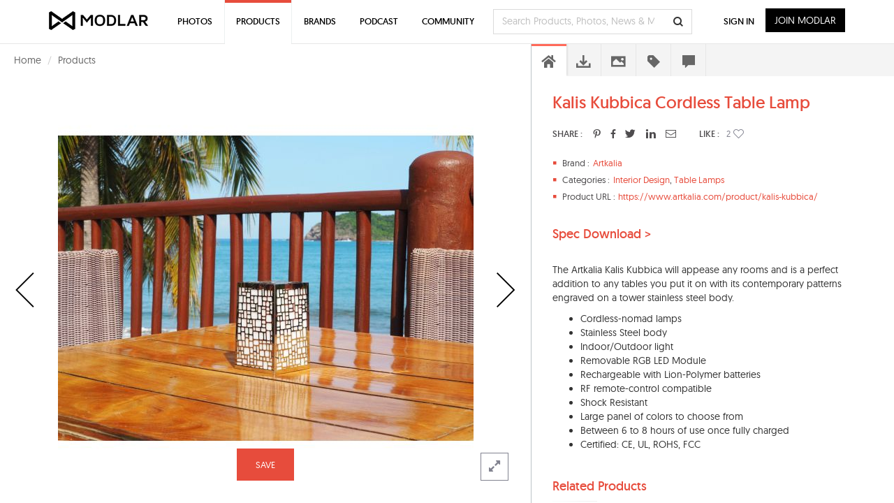

--- FILE ---
content_type: text/html; charset=UTF-8
request_url: https://www.modlar.com/brands/artkalia/kalis-kubbica-cordless-table-lamp/
body_size: 23720
content:
	<!DOCTYPE html>
<html xmlns="http://www.w3.org/1999/xhtml" xmlns:og="http://ogp.me/ns#" xmlns:fb="https://www.facebook.com/2008/fbml">
<head prefix="og: http://ogp.me/ns# fb: http://ogp.me/ns/fb# article: http://ogp.me/ns/article#">
<meta http-equiv=Content-Type content="text/html; charset=utf-8"/>
<meta http-equiv=X-UA-Compatible content="IE=edge"/>
<meta name=viewport content="width=device-width, initial-scale=1">
<title>Kalis Kubbica Cordless Table Lamp - modlar.com</title>
<link rel=canonical href="https://www.modlar.com/brands/artkalia/kalis-kubbica-cordless-table-lamp/"/>
<meta name=description content=" The Artkalia Kalis Kubbica will appease any rooms and is a perfect addition to any tables you put it on with its contemporary patterns en..."/>
<meta name=keywords content="Interior Design,Table Lamps, Artkalia, "/>
<meta name=twitter:card content=summary_large_image />
<meta name=twitter:site content="@ModlarHQ"/>
<meta name=twitter:site:id content=31695944 />
<meta property=fb:app_id content=214292845250622 />
<meta property=og:site_name content=Modlar />
<meta property=og:type content=article />
<meta property=og:url content="https://www.modlar.com/brands/artkalia/kalis-kubbica-cordless-table-lamp/"/>
<meta property=og:title content="Kalis Kubbica Cordless Table Lamp - modlar.com"/>
<meta property=og:description content=" The Artkalia Kalis Kubbica will appease any rooms and is a perfect addition to any tables you put it on with its contemporary patterns en..."/>
<meta property=og:image content="https://cdn.modlar.com/products/19613/img/s_600_600/kalis_kubbica_cordless_table_lamp_5a557ac6b8e35.jpg"/>
<meta name=apple-mobile-web-app-capable content=yes />
<meta name=apple-mobile-web-app-status-bar-style content=black />
<link rel=apple-touch-icon-precomposed href="https://cdn.modlar.com/img/ios/apple-touch-icon.png"/>
<link href="https://www.modlar.com/favicon.ico" rel="shortcut icon"/>
<link rel=mask-icon href="https://cdn.modlar.com/img/layout/logo_modlar.svg" color=black>
<script type="88404a8f814a55c408118dd1-text/javascript">function getDevicePixelRatio(){if(typeof window.devicePixelRatio==='undefined'){return 1;}return window.devicePixelRatio;}document.cookie='devicePixelRatio='+getDevicePixelRatio()+'; path=/';</script>	<link href="/bootstrap/css/bootstrap.min.1510552591.css" rel=stylesheet type="text/css"/>
<link href="/js/jquery/jquery-ui-1.9.0/css/smoothness/jquery-ui-1.9.0.min.1510552593.css" rel=stylesheet type="text/css">
<link href="/js/plugins/jscrollpane/style/jquery.jscrollpane.1510552593.css" rel=stylesheet type="text/css"/>	<link href="/css/common.1680934400.css" rel=stylesheet type="text/css"/>
<link href="/css/bootstrap-override.1549695149.css" rel=stylesheet type="text/css"/>
<link href="/inc/fonts/black-tie/css/black-tie.min.1510552592.css" rel=stylesheet type="text/css"/>
<link href="/inc/fonts/font-awesome/css/font-awesome.min.1510552592.css" rel=stylesheet type="text/css"/>
<link href="/js/plugins/bootstrap-select/bootstrap-select.min.1510552593.css" rel=stylesheet type="text/css"/>
<link href="/css/spinkit/css/spinkit.1510552591.css" rel=stylesheet type="text/css"/>
<link href="/css/product-viewer.1520373691.css" rel=stylesheet type="text/css"/>
<link href="/css/contact-dialog.1519154666.css" rel=stylesheet type="text/css"/>
<!--[if lt IE 9]>
			<script src="https://oss.maxcdn.com/libs/html5shiv/3.7.0/html5shiv.js"></script>
			<script src="https://oss.maxcdn.com/libs/respond.js/1.4.2/respond.min.js"></script>
		<![endif]-->
<script src="https://www.googletagmanager.com/gtag/js?id=G-XESBYTYMQZ" async type="88404a8f814a55c408118dd1-text/javascript"></script>
<script type="88404a8f814a55c408118dd1-text/javascript">window.dataLayer=window.dataLayer||[];function gtag(){dataLayer.push(arguments);}gtag('js',new Date());gtag('config','G-XESBYTYMQZ');</script>
<script type="88404a8f814a55c408118dd1-text/javascript">(function(h,o,t,j,a,r){h.hj=h.hj||function(){(h.hj.q=h.hj.q||[]).push(arguments)};h._hjSettings={hjid:3793729,hjsv:6};a=o.getElementsByTagName('head')[0];r=o.createElement('script');r.async=1;r.src=t+h._hjSettings.hjid+j+h._hjSettings.hjsv;a.appendChild(r);})(window,document,'https://static.hotjar.com/c/hotjar-','.js?sv=');</script>
<script type="88404a8f814a55c408118dd1-text/javascript">var $buoop={notify:{i:-2,f:-2,o:-2,s:-2,c:-2},unsecure:true,unsupported:false,api:5,text:"We've detected that you're using an out-of-date browser. Update your browser for more security, speed and the best possible experience on our site.",url:'/browser/'};function $buo_f(){var e=document.createElement('script');e.src='//browser-update.org/update.min.js';document.body.appendChild(e);};try{document.addEventListener('DOMContentLoaded',$buo_f,false)}catch(e){window.attachEvent('onload',$buo_f)}</script><script src="https://www.google.com/recaptcha/api.js?render=6LdrAS4aAAAAAOpcsnXkI1clagnsrXBsGxxYRznx" type="88404a8f814a55c408118dd1-text/javascript"></script>
</head>
<body><noscript><meta HTTP-EQUIV="refresh" content="0;url='http://www.modlar.com/brands/artkalia/kalis-kubbica-cordless-table-lamp/?PageSpeed=noscript'" /><style><!--table,div,span,font,p{display:none} --></style><div style="display:block">Please click <a href="http://www.modlar.com/brands/artkalia/kalis-kubbica-cordless-table-lamp/?PageSpeed=noscript">here</a> if you are not redirected within a few seconds.</div></noscript>
<div id=fb-root></div>
<script type="88404a8f814a55c408118dd1-text/javascript">window.fbAsyncInit=function(){FB.init({appId:'214292845250622',xfbml:true,version:'v10.0',cookie:true,status:true});FB.getLoginStatus(function(response){if(response.status==='connected'){var uid=response.authResponse.userID;var accessToken=response.authResponse.accessToken;}else if(response.status==='not_authorized'){}});};(function(d,s,id){var js,fjs=d.getElementsByTagName(s)[0];if(d.getElementById(id))return;js=d.createElement(s);js.id=id;js.src="//connect.facebook.net/en_US/sdk.js";fjs.parentNode.insertBefore(js,fjs);}(document,'script','facebook-jssdk'));</script>
<div class=umsg>
</div>
<div id=product-page class=row>
<div style="padding-left: 20px; min-height: 46px; padding-top: 12px;">
<ul class=breadcrumb style="margin-bottom: 0;">
<li><a href="/">Home</a></li>
<li><a href="/products/">Products</a></li>
</ul>
</div>
<div id=product-view class="col-xs-12 nav-open">
<div class=product-nav-parent data-toggle=tooltip data-placement=top title="Previous product"><a href="/brands/island-stone-north-america/palms-glass-tile/" class="product-nav product-prev"><i class="btl bt-angle-left"></i></a></div>	<div class="prd-slider-gallery-controls hide">
<div class="prd-slider-nav prev">
<i class="btl bt-angle-left hidden-lg horizontal" data-toggle=tooltip data-placement=left title="Previous photo"></i>
<i class="btl bt-angle-up hidden-xs hidden-sm hidden-md vertical" data-toggle=tooltip data-placement=top title="Previous photo of this product"></i>
</div>
<div class=prd-slider-gallery>
<div class=prd-gallery-list>
<div><img src="https://cdn.modlar.com/products/19613/img/s_50_50_lq/kalis_kubbica_cordless_table_lamp_5a557ac6b8e35.jpg" data-hq-src="https://cdn.modlar.com/products/19613/img/s_50_50/kalis_kubbica_cordless_table_lamp_5a557ac6b8e35.jpg" data-preload="https://cdn.modlar.com/products/19613/img/s_687_548/kalis_kubbica_cordless_table_lamp_5a557ac6b8e35.jpg https://cdn.modlar.com/products/19613/img/s_635_635/kalis_kubbica_cordless_table_lamp_5a557ac6b8e35.jpg https://cdn.modlar.com/products/19613/img/s_600_600/kalis_kubbica_cordless_table_lamp_5a557ac6b8e35.jpg https://cdn.modlar.com/products/19613/img/s_595_595/kalis_kubbica_cordless_table_lamp_5a557ac6b8e35.jpg https://cdn.modlar.com/products/19613/img/s_458_365/kalis_kubbica_cordless_table_lamp_5a557ac6b8e35.jpg https://cdn.modlar.com/products/19613/img/s_263_207/kalis_kubbica_cordless_table_lamp_5a557ac6b8e35.jpg https://cdn.modlar.com/products/19613/img/s_213_170/kalis_kubbica_cordless_table_lamp_5a557ac6b8e35.jpg https://cdn.modlar.com/products/19613/img/s_163_122/kalis_kubbica_cordless_table_lamp_5a557ac6b8e35.jpg https://cdn.modlar.com/products/19613/img/s_160_160/kalis_kubbica_cordless_table_lamp_5a557ac6b8e35.jpg https://cdn.modlar.com/products/19613/img/s_64_64/kalis_kubbica_cordless_table_lamp_5a557ac6b8e35.jpg" width=50 height=50 alt="Kalis Kubbica Cordless Table Lamp" title="Kalis Kubbica Cordless Table Lamp" class="img-responsive "/></div>
</div>
</div>
<div class="prd-slider-nav next">
<i class="btl bt-angle-right hidden-lg horizontal" data-toggle=tooltip data-placement=right title="Next photo"></i>
<i class="btl bt-angle-down hidden-xs hidden-sm hidden-md vertical" data-toggle=tooltip data-placement=bottom title="Next photo of this product"></i>
</div>
</div>
<div class=prd-slider>
<div><img src="https://cdn.modlar.com/products/19613/img/s_595_595_lq/kalis_kubbica_cordless_table_lamp_5a557ac6b8e35.jpg" data-hq-src="https://cdn.modlar.com/products/19613/img/s_595_595/kalis_kubbica_cordless_table_lamp_5a557ac6b8e35.jpg" data-preload="https://cdn.modlar.com/products/19613/img/s_687_548/kalis_kubbica_cordless_table_lamp_5a557ac6b8e35.jpg https://cdn.modlar.com/products/19613/img/s_635_635/kalis_kubbica_cordless_table_lamp_5a557ac6b8e35.jpg https://cdn.modlar.com/products/19613/img/s_600_600/kalis_kubbica_cordless_table_lamp_5a557ac6b8e35.jpg https://cdn.modlar.com/products/19613/img/s_458_365/kalis_kubbica_cordless_table_lamp_5a557ac6b8e35.jpg https://cdn.modlar.com/products/19613/img/s_263_207/kalis_kubbica_cordless_table_lamp_5a557ac6b8e35.jpg https://cdn.modlar.com/products/19613/img/s_213_170/kalis_kubbica_cordless_table_lamp_5a557ac6b8e35.jpg https://cdn.modlar.com/products/19613/img/s_163_122/kalis_kubbica_cordless_table_lamp_5a557ac6b8e35.jpg https://cdn.modlar.com/products/19613/img/s_160_160/kalis_kubbica_cordless_table_lamp_5a557ac6b8e35.jpg https://cdn.modlar.com/products/19613/img/s_64_64/kalis_kubbica_cordless_table_lamp_5a557ac6b8e35.jpg https://cdn.modlar.com/products/19613/img/s_50_50/kalis_kubbica_cordless_table_lamp_5a557ac6b8e35.jpg" width=595 height=595 alt="Kalis Kubbica Cordless Table Lamp" title="Kalis Kubbica Cordless Table Lamp" class="img-responsive "/></div>
</div>
<div class=product-nav-parent data-toggle=tooltip data-placement=top title="Next product"><a href="/brands/jonathan-browning-studios/glacon-square-table-lamp/" class="product-nav product-next"><i class="btl bt-angle-right"></i></a></div>	<div id=product-expand class="product-expand hidden-xs hidden-sm"><i class="fa fa-expand"></i></div>
<div class="modlar-btn modlar-btn-light learn-more hidden-md hidden-lg">Learn More <i class="btr bt-angle-down"></i></div>
<a id=save-product-19613 href="/sign-up/" data-auth-action=product_save data-auth-action-id=19613 class="modlar-btn save-to-folder pull-left">SAVE</a>
</div>
<div id=product-sidebar class="col-xs-12 nav-open">
<div id=product-info>
<div class=product-info-scroll>
<div class=product-info-body>
<div class="product-info overview">
<h1>Kalis Kubbica Cordless Table Lamp</h1>
<div class="product-share pull-left">
<div class=title>SHARE :</div>
<a id=product-pinterest href="https://www.pinterest.com/pin/create/button/?url=https%3A%2F%2Fwww.modlar.com%2Fbrands%2Fartkalia%2Fkalis-kubbica-cordless-table-lamp%2F&media=https://cdn.modlar.com/products/19613/img/s_600_600/kalis_kubbica_cordless_table_lamp_5a557ac6b8e35.jpg&description=Kalis+Kubbica+Cordless+Table+Lamp: The+Artkalia+Kalis+Kubbica+will+appease+any+rooms+and+is+a+perfect+addition+to+any+tables+you+put+it+on+with+its+contemporary+patterns+engraved+on+a+tower+stainless+steel+body.+Cordless-nomad+lamps+Stainless+Steel+body+Indoor%2FOutdoor+light..." title="Kalis+Kubbica+Cordless+Table+Lamp" class="pinterest popup"><i class="fab fab-pinterest-alt"></i></a>
<a id=product-facebook href="" class=facebook target=_blank><i class="fab fab-facebook-alt"></i></a>
<a id=product-twitter href="https://twitter.com/intent/tweet?text=Kalis+Kubbica+Cordless+Table+Lamp&url=https://www.modlar.com%2Fbrands%2Fartkalia%2Fkalis-kubbica-cordless-table-lamp%2F&via=modlarhq" class="twitter popup"><i class="fab fab-twitter"></i></a>
<a id=product-linkedin href="https://www.linkedin.com/shareArticle?mini=true&url=https%3A%2F%2Fwww.modlar.com%2Fbrands%2Fartkalia%2Fkalis-kubbica-cordless-table-lamp%2F&title=Kalis+Kubbica+Cordless+Table+Lamp&summary=The+Artkalia+Kalis+Kubbica+will+appease+any+rooms+and+is+a+perfect+addition+to+any+tables+you+put+it+on+with+its+contemporary+patterns+engraved+on+a+tower+stainless+steel+body.+Cordless-nomad+lamps+Stainless+Steel+body+Indoor%2FOutdoor+light...&source=modlar.com" class="linkedin popup"><i class="fab fab-linkedin-alt"></i></a>
<a href="#prdrecommend" data-toggle=modal><i class="btr bt-envelope"></i></a>
<div class=title-like>LIKE :</div>
<div class="product-like unlike">
<div id=r-19613 class=p-like>2</div>
<a role=button href="/sign-up/" data-auth-action=product_like data-auth-action-id="<?php echo $product->id; ?>" style="margin: 0; color: #81828f;"><span class="btr bt-heart"></span></a>	</div>
</div>
<div class=clearfix></div>
<div class=overview-details>
<div class=overview-item style="padding-left: 58px;"><div class=item><i class="glyphicon glyphicon-stop"></i><div>Brand : </div></div><a href="/brands/artkalia/" id=brand2875 class=trkg-brand-click>Artkalia</a></div>	<div class=overview-item style="padding-left: 87px;">
<div class=item><i class="glyphicon glyphicon-stop"></i><div>Categories : </div></div>
<a href="/products/interior-design/">Interior Design</a>, <a href="/products/lighting/table-lamps/">Table Lamps</a>	</div>
<div class=overview-item style="padding-left: 94px;">
<div class=item><i class="glyphicon glyphicon-stop"></i><div>Product URL : </div></div><a itemprop=url href="https://www.artkalia.com/product/kalis-kubbica/" target=_blank rel=nofollow>https://www.artkalia.com/product/kalis-kubbica/</a>	</div>
</div>
</div>
<div class="product-info spec downloads">
<form action="/brands/artkalia/kalis-kubbica-cordless-table-lamp/" method=post role=form>
<input type=hidden name=prd_download_documentation value=documentation />
<a href="/sign-up/" data-auth-action=product_download data-auth-action-id=19613><button type=submit>Spec Download ></button></a>
</form>
</div>
<div class="product-info description"><div class=overview-intro><p>The Artkalia Kalis Kubbica will appease any rooms and is a perfect addition to any tables you put it on with its contemporary patterns engraved on a tower stainless steel body.</p><ul><li>Cordless-nomad lamps</li><li>Stainless Steel body</li><li>Indoor/Outdoor light</li><li>Removable RGB LED Module</li><li>Rechargeable with Lion-Polymer batteries</li><li>RF remote-control compatible</li><li>Shock Resistant</li><li>Large panel of colors to choose from</li><li>Between 6 to 8 hours of use once fully charged</li><li>Certified: CE, UL, ROHS, FCC</li></ul></div></div>	<div class="product-info related-products">
<h3>Related Products</h3>
<div class=related-product>
<a href="/brands/jonathan-browning-studios/glacon-square-table-lamp/" id=product21366 class=trkg-product-click data-click-from=product target=_blank><img src="https://cdn.modlar.com/products/21366/img/s_64_64_lq/glacon_square_table_lamp_5ba588f2a8bdb.png" data-hq-src="https://cdn.modlar.com/products/21366/img/s_64_64/glacon_square_table_lamp_5ba588f2a8bdb.png" width=64 height=64 alt="Glacon Square Table Lamp" title="Glacon Square Table Lamp" class="img-responsive "/></a>
<a href="/brands/jonathan-browning-studios/glacon-square-table-lamp/" id=product21366 class=trkg-product-click data-click-from=product target=_blank>Glacon Square Table Lamp</a>
<a href="/brands/jonathan-browning-studios/" id=brand2981 class="related-product-brand trkg-brand-click" target=_blank>Jonathan Browning Studios</a>
</div>
<div class=related-product>
<a href="/brands/heath-ceramics/wallpaper-in-grey-slice/" id=product21240 class=trkg-product-click data-click-from=product target=_blank><img src="https://cdn.modlar.com/products/21240/img/s_64_64_lq/wallpaper_in_grey_slice_5b9227d07c800.jpeg" data-hq-src="https://cdn.modlar.com/products/21240/img/s_64_64/wallpaper_in_grey_slice_5b9227d07c800.jpeg" width=64 height=64 alt="Wallpaper in Grey Slice" title="Wallpaper in Grey Slice" class="img-responsive "/></a>
<a href="/brands/heath-ceramics/wallpaper-in-grey-slice/" id=product21240 class=trkg-product-click data-click-from=product target=_blank>Wallpaper in Grey Slice</a>
<a href="/brands/heath-ceramics/" id=brand2970 class="related-product-brand trkg-brand-click" target=_blank>Heath Ceramics</a>
</div>
<div class=related-product>
<a href="/brands/heath-ceramics/wallpaper-in-cayenne-arcade/" id=product21233 class=trkg-product-click data-click-from=product target=_blank><img src="https://cdn.modlar.com/products/21233/img/s_64_64_lq/wallpaper_in_cayenne_arcade_5b92258d99c2b.jpeg" data-hq-src="https://cdn.modlar.com/products/21233/img/s_64_64/wallpaper_in_cayenne_arcade_5b92258d99c2b.jpeg" width=64 height=64 alt="Wallpaper in Cayenne Arcade" title="Wallpaper in Cayenne Arcade" class="img-responsive "/></a>
<a href="/brands/heath-ceramics/wallpaper-in-cayenne-arcade/" id=product21233 class=trkg-product-click data-click-from=product target=_blank>Wallpaper in Cayenne Arcade</a>
<a href="/brands/heath-ceramics/" id=brand2970 class="related-product-brand trkg-brand-click" target=_blank>Heath Ceramics</a>
</div>
<div class=related-product>
<a href="/brands/heath-ceramics/wallpaper-in-mist-strike/" id=product21234 class=trkg-product-click data-click-from=product target=_blank><img src="https://cdn.modlar.com/products/21234/img/s_64_64_lq/wallpaper_in_mist_strike_5b9225d552b30.jpeg" data-hq-src="https://cdn.modlar.com/products/21234/img/s_64_64/wallpaper_in_mist_strike_5b9225d552b30.jpeg" width=64 height=64 alt="Wallpaper in Mist Strike" title="Wallpaper in Mist Strike" class="img-responsive "/></a>
<a href="/brands/heath-ceramics/wallpaper-in-mist-strike/" id=product21234 class=trkg-product-click data-click-from=product target=_blank>Wallpaper in Mist Strike</a>
<a href="/brands/heath-ceramics/" id=brand2970 class="related-product-brand trkg-brand-click" target=_blank>Heath Ceramics</a>
</div>
<div class=related-product>
<a href="/brands/heath-ceramics/wallpaper-in-mist-slice/" id=product21235 class=trkg-product-click data-click-from=product target=_blank><img src="https://cdn.modlar.com/products/21235/img/s_64_64_lq/wallpaper_in_mist_slice_5b9226121885a.jpeg" data-hq-src="https://cdn.modlar.com/products/21235/img/s_64_64/wallpaper_in_mist_slice_5b9226121885a.jpeg" width=64 height=64 alt="Wallpaper in Mist Slice" title="Wallpaper in Mist Slice" class="img-responsive "/></a>
<a href="/brands/heath-ceramics/wallpaper-in-mist-slice/" id=product21235 class=trkg-product-click data-click-from=product target=_blank>Wallpaper in Mist Slice</a>
<a href="/brands/heath-ceramics/" id=brand2970 class="related-product-brand trkg-brand-click" target=_blank>Heath Ceramics</a>
</div>
</div>
<div class="product-info materials tags">
<h2>Materials</h2>
<a href="/search/products/material--stainless steel/" target=_blank><span class=label>Stainless Steel</span></a>
</div>
<div class="product-info csi-divisions tags">
<h2>CSI Divisions</h2>
<a href="/products/csi-division/12-furnishings-manufacturers/12-42-00-table-accessories/" target=_blank><span class=label>12 42 00 Table Accessories</span></a>
</div>
<div class="product-info manufacturer">
<h3>About the Brand</h3>
<div class=row>
<div class="col-xs-3 col-sm-3 col-md-3 col-lg-3 brand-img"><a href="/brands/artkalia/" id=brand2875 class=trkg-brand-click><img src="https://cdn.modlar.com/brands/2875/logo/s_100_100_lq/artkalia_59e72b8535dd5.gif" data-hq-src="https://cdn.modlar.com/brands/2875/logo/s_100_100/artkalia_59e72b8535dd5.gif" width=100 height=100 alt="Artkalia Modlar Brand" title="Artkalia Modlar Brand" class="img-responsive "/></a></div>
<div class="col-xs-9 col-sm-9 col-md-9 col-lg-9 brand-info">
<div class=brand-title style="display: inline-block;"><a href="/brands/artkalia/" id=brand2875 class="black trkg-brand-click"><h4>Artkalia</h4></a></div>
<div class=brand-follow style="display: inline-block;"><a href="/sign-up/" data-auth-action=brand_follow data-auth-action-id=2875 class="">Follow</a></div>
<div itemprop=description>Artkalia designs and develops efficient LED lighting for clients all over the world.</div>	</div>
</div>
<div class=brand-products>
<h3>More Products from Artkalia</h3>
<div>
<a href="/brands/artkalia/droppia-media-giga-floor-lamp/" id=product19616 class="pull-left trkg-product-click" data-click-from=product><img src="https://cdn.modlar.com/products/19616/img/s_64_64_lq/droppia_media_giga_floor_lamp_59f293337dd4c.jpg" data-hq-src="https://cdn.modlar.com/products/19616/img/s_64_64/droppia_media_giga_floor_lamp_59f293337dd4c.jpg" width=64 height=64 alt="Droppia Media &amp; Giga Floor Lamp" title="Droppia Media &amp; Giga Floor Lamp" class="img-responsive "/></a>
<a href="/brands/artkalia/geneva-lighting/" id=product19614 class="pull-left trkg-product-click" data-click-from=product><img src="https://cdn.modlar.com/products/19614/img/s_64_64_lq/geneva_lighting_59f2929a63785.jpg" data-hq-src="https://cdn.modlar.com/products/19614/img/s_64_64/geneva_lighting_59f2929a63785.jpg" width=64 height=64 alt="Geneva Lighting" title="Geneva Lighting" class="img-responsive "/></a>
<a href="/brands/artkalia/paris-cordless-indoor-outdoor-lamp/" id=product19611 class="pull-left trkg-product-click" data-click-from=product><img src="https://cdn.modlar.com/products/19611/img/s_64_64_lq/paris_cordless_indoor_outdoor_lamp_5a5579caa44db.jpg" data-hq-src="https://cdn.modlar.com/products/19611/img/s_64_64/paris_cordless_indoor_outdoor_lamp_5a5579caa44db.jpg" width=64 height=64 alt="Paris Cordless Indoor-Outdoor Lamp" title="Paris Cordless Indoor-Outdoor Lamp" class="img-responsive "/></a>
<a href="/brands/artkalia/aix-classica-planter-lamp/" id=product19619 class="pull-left trkg-product-click" data-click-from=product><img src="https://cdn.modlar.com/products/19619/img/s_64_64_lq/aix_classica_planter_lamp_59f2941b4e4f4.jpg" data-hq-src="https://cdn.modlar.com/products/19619/img/s_64_64/aix_classica_planter_lamp_59f2941b4e4f4.jpg" width=64 height=64 alt="Aix Classica Planter Lamp" title="Aix Classica Planter Lamp" class="img-responsive "/></a>
<a href="/brands/artkalia/aix-moderna-planter-lamp/" id=product19618 class="pull-left trkg-product-click" data-click-from=product><img src="https://cdn.modlar.com/products/19618/img/s_64_64_lq/aix_moderna_planter_lamp_59f293e41d290.jpg" data-hq-src="https://cdn.modlar.com/products/19618/img/s_64_64/aix_moderna_planter_lamp_59f293e41d290.jpg" width=64 height=64 alt="Aix Moderna Planter Lamp" title="Aix Moderna Planter Lamp" class="img-responsive "/></a>
<a href="/brands/artkalia/monaco-event-table/" id=product19610 class="pull-left trkg-product-click" data-click-from=product><img src="https://cdn.modlar.com/products/19610/img/s_64_64_lq/monaco_event_table_5a55794f17e59.png" data-hq-src="https://cdn.modlar.com/products/19610/img/s_64_64/monaco_event_table_5a55794f17e59.png" width=64 height=64 alt="Monaco Event Table" title="Monaco Event Table" class="img-responsive "/></a>
<a href="/brands/artkalia/ela-led-floor-lamp/" id=product19615 class="pull-left trkg-product-click" data-click-from=product><img src="https://cdn.modlar.com/products/19615/img/s_64_64_lq/ela_led_floor_lamp_59f292e652916.jpg" data-hq-src="https://cdn.modlar.com/products/19615/img/s_64_64/ela_led_floor_lamp_59f292e652916.jpg" width=64 height=64 alt="Ela LED Floor Lamp" title="Ela LED Floor Lamp" class="img-responsive "/></a>
<a href="/brands/artkalia/ballia-lamp/" id=product19617 class="pull-left trkg-product-click" data-click-from=product><img src="https://cdn.modlar.com/products/19617/img/s_64_64_lq/ballia_lamp_59f293a77fe0a.jpg" data-hq-src="https://cdn.modlar.com/products/19617/img/s_64_64/ballia_lamp_59f293a77fe0a.jpg" width=64 height=64 alt="Ballia Lamp" title="Ballia Lamp" class="img-responsive "/></a>
<a href="/brands/artkalia/kalis-royal-cordless-table-lamp/" id=product19612 class="pull-left trkg-product-click" data-click-from=product><img src="https://cdn.modlar.com/products/19612/img/s_64_64_lq/kalis_royal_cordless_table_lamp_5a557a725a25e.jpg" data-hq-src="https://cdn.modlar.com/products/19612/img/s_64_64/kalis_royal_cordless_table_lamp_5a557a725a25e.jpg" width=64 height=64 alt="Kalis Royal Cordless Table Lamp" title="Kalis Royal Cordless Table Lamp" class="img-responsive "/></a>
<div class=clearfix></div>
</div>
</div>
</div>
<div class="product-info questions">
<div class=ask-product-question>
<a href="/sign-up/" data-auth-action=product_question_ask data-auth-action-id=19613 class="modlar-btn pull-right">Ask Community</a>
<h3 class=pull-left>Ask a Question about this Product</h3>
<div class=clearfix></div>
</div>
<div id=product-questions>
</div>
</div>
</div>
</div>
</div>
<div id=product-tabs>
<ul>
<li data-product-tab-id=overview class=current><i class="bts bt-home"></i></li>
<li data-product-tab-id=downloads><i class="btb bt-download"></i></li>
<li data-product-tab-id=related-products><i class="bts bt-photo"></i></li>
<li data-product-tab-id=tags><i class="bts bt-label"></i></li>
<li data-product-tab-id=questions><i class="bts bt-comment"></i></li>
</ul>
</div>
</div>
</div>
<div id=prdrecommend class="modal fade">
<div class=modal-dialog>
<form id=prd-recommend-frm>
<div class=modal-content>
<div class=modal-header>
<button type=button class=close data-dismiss=modal aria-hidden=true><i class="btl bt-times"></i></button>
<h4 class=modal-title>Share this Product</h4>
<div id=prd-recommend-error class=prd-recommend-error style="display:none;"></div>
</div>
<div class=modal-body>
<div class=form-group>
<label for=prd_recommended_your_name>Your Name<span class=req>*</span></label>
<input id=prd_recommended_your_name class=form-control type=text name=prd_recommended_your_name size=30 maxlength=80 value="">
</div>
<div class=form-group style="margin-top: 25px;">
<label for=prd_recommended_recipient_name>Recipient Name<span class=req>*</span></label>
<input id=prd_recommended_recipient_name class=form-control type=text name=prd_recommended_recipient_name size=30 maxlength=80 value="">
</div>
<div class=form-group style="margin-top: 25px;">
<label for=prd_recommended_recipient_email>Recipient Email<span class=req>*</span></label>
<input id=prd_recommended_recipient_email class=form-control type=text name=prd_recommended_recipient_email size=30 maxlength=80 value="">
</div>
<div class=form-group style="margin-top: 25px;">
<label for=prd_recommended_message>Message</label>
<textarea id=prd_recommended_message class=form-control name=prd_recommended_message rows=4></textarea>
</div>
</div>
<div class=modal-footer>
<div class=row>
<div class="col-xs-6 col-sm-6 col-md-6 col-lg-6" style="padding-right: 5px;"><button class="modlar-btn prd-recommend-cancel btn-block" data-dismiss=modal>Cancel</button></div>
<div class="col-xs-6 col-sm-6 col-md-6 col-lg-6" style="padding-left: 5px;"><button class="modlar-btn prd-recommend-btn btn-block" type=submit>Send</button></div>
</div>
</div>
</div>
</form>
</div>
</div>
<div id=ask-question-popup class="modal fade">
<div class=modal-dialog>
<form id=questionfrm>
<input type=hidden name=question_topic value=3 />
<div class=modal-content>
<div class=modal-header>
<button type=button class=close data-dismiss=modal aria-hidden=true><i class="btl bt-times"></i></button>
<h4>Ask a Question about this Product</h4>
<div id=ask-question-error class=modlar-answers-error style="display:none;"></div>
</div>
<div class=modal-body>
<div class=form-group>
<textarea id=question name=question rows=1 maxlength=120 class=form-control placeholder="Write your question here. (eg. where can I find this material?)"></textarea>
</div>
<div class=form-group style="margin-top: 25px;">
<textarea id=questiondetails name=questiondetails rows=7 class=form-control placeholder="Tell us the details here. (Optional)"></textarea>
</div>
<p>Discuss products and projects with your online Modlar community.</p>
</div>
<div class=modal-footer>
<div class=row>
<div class="col-xs-6 col-sm-6 col-md-6 col-lg-6" style="padding-right:5px;"><button class="modlar-btn ask-question-cancel btn-block" data-dismiss=modal>Cancel</button></div>
<div class="col-xs-6 col-sm-6 col-md-6 col-lg-6" style="padding-left:5px;"><button class="modlar-btn ask-question-btn btn-block" data-question-type=product data-question-type-id=19613 type=submit>Ask a Question</button></div>
</div>
</div>
</div>
</form>
</div>
</div>
<nav>
<div id=modlar-nav class="navbar navbar-default navbar-fixed-top" role=navigation>
<div class=container>
<div class=navbar-header>
<button id=mobile-search type=button class=navbar-search-mobile data-toggle=collapse data-target="#nav-mobile-search" onclick="if (!window.__cfRLUnblockHandlers) return false; update_mobile_form();" data-cf-modified-88404a8f814a55c408118dd1-=""><i class="btb bt-search"></i></button>
<button type=button class=navbar-toggle data-toggle=collapse data-target=.modlar-header>
<span class=sr-only>Toggle navigation</span>
<span class=icon-bar></span>
<span class=icon-bar></span>
<span class=icon-bar></span>
<span class=icon-bar></span>
</button>
<a class=navbar-brand href="/"></a>
</div>
<button id=tablet-search type=button class=navbar-search-tablet data-toggle=collapse data-target="#nav-mobile-search" onclick="if (!window.__cfRLUnblockHandlers) return false; update_mobile_form();" data-cf-modified-88404a8f814a55c408118dd1-=""><i class="btb bt-search"></i></button>
<div class="collapse navbar-collapse modlar-header">
<ul class="nav navbar-nav navbar-left visible-xs-block">
<li><a href="/photos/">Photos</a></li>
<li><a href="/products/">Products</a></li>
<li><a href="/brands/">Brands</a></li>
<li><a href="/news/">News</a></li>
<li><a href="/modernarchitect/">Podcast</a></li>
<li><a href="/answers/">Q &amp; A</a></li>
<li><a href="/bim-cad-sharing/">BIM/CAD Sharing</a></li>
</ul>
<ul class="nav navbar-nav navbar-left hidden-xs">
<li class=dropdown>
<a href="/photos/">Photos</a>
<ul class="dropdown-menu photos">
<li class=photo-collections>
<div class=dropdown-menu-subtitle><a href="/photos/collections/">Explore Photo Collections</a></div>
<div class=dropdown-menu-border></div>
</li>
<li>
<div class=dropdown-menu-subtitle>Browse Photos by Project Type</div>
<div class=pull-left>
<a href="/photos/art-and-entertainment/">Art and Entertainment</a><a href="/photos/cafes-and-restaurants/">Cafes and Restaurants</a><a href="/photos/commercial-and-retail/">Commercial and Retail</a><a href="/photos/exhibitions-and-events/">Exhibitions and Events</a><a href="/photos/healthcare/">Healthcare</a>	</div>
<div class=pull-left>
<a href="/photos/industrial-design/">Industrial Design</a><a href="/photos/industry/">Industry</a><a href="/photos/infrastructures/">Infrastructures</a><a href="/photos/interiors/">Interiors</a><a href="/photos/offices/">Offices</a>	</div>
<div class=pull-left>
<a href="/photos/public-buildings/">Public Buildings</a><a href="/photos/public-spaces-and-landscape/">Public Spaces and Landscape</a><a href="/photos/recovery-restoration-and-refurbishment/">Recovery, Restoration and Refurbishment</a><a href="/photos/religious-buildings/">Religious Buildings</a><a href="/photos/residential-buildings/">Residential Buildings</a>	</div>
<div class=pull-left>
<a href="/photos/skyscrapers/">Skyscrapers</a><a href="/photos/sport-and-leisure/">Sport and Leisure</a><a href="/photos/teaching-and-research/">Teaching and Research</a><a href="/photos/tourism-and-wellness/">Tourism and Wellness</a><a href="/photos/urban-planning/">Urban Planning</a>	<a href="/photos/"><strong>View All</strong></a>	</div>
</li>
</ul>
</li>
<li class="dropdown active">
<a href="/products/">Products</a>
<ul class="dropdown-menu products">
<li>
<div class=dropdown-menu-subtitle>Browse Products by Category</div>
<div class=pull-left>
<a href="/products/appliances/">Appliances</a><a href="/products/bathroom/">Bathroom</a><a href="/products/doors/">Doors</a><a href="/products/electrical/">Electrical</a><a href="/products/elevators/">Elevators</a>	</div>
<div class=pull-left>
<a href="/products/finishes/">Finishes</a><a href="/products/fireplaces/">Fireplaces</a><a href="/products/flooring/">Flooring</a><a href="/products/furniture/">Furniture</a><a href="/products/hvac/">HVAC</a>	</div>
<div class=pull-left>
<a href="/products/interior-design/">Interior Design</a><a href="/products/kitchen/">Kitchen</a><a href="/products/lighting/">Lighting</a><a href="/products/masonry/">Masonry</a><a href="/products/miscellaneous/">Miscellaneous</a>	</div>
<div class=pull-left>
<a href="/products/outdoor/">Outdoor</a><a href="/products/paints/">Paints</a><a href="/products/plumbing/">Plumbing</a><a href="/products/railings/">Railings</a><a href="/products/roofing/">Roofing</a>	</div>
<div class=pull-left>
<a href="/products/siding/">Siding</a><a href="/products/stairs/">Stairs</a><a href="/products/stone/">Stone</a><a href="/products/walls/">Walls</a><a href="/products/windows/">Windows</a>	<a href="/products/"><strong>View All</strong></a>	</div>
<div class=clearfix></div>
<div class=dropdown-menu-border></div>
</li>
<li>
<div class="dropdown-menu-subtitle pull-left browse-project-types">Browse Products by Project Type</div>
<div class=pull-left><a href="/products/project-type/residential/">Residential</a></div>
<div class=pull-left><a href="/products/project-type/commercial/">Commercial</a></div>
</li>
</ul>
</li>
<li class=dropdown>
<a href="/brands/">Brands</a>
<ul class="dropdown-menu brands">
<li class=brand-index>
<div><strong>Brand Index</strong></div>
<span><a href="/brands/a/">A</a></span>
<span><a href="/brands/b/">B</a></span>
<span><a href="/brands/c/">C</a></span>
<span><a href="/brands/d/">D</a></span>
<span><a href="/brands/e/">E</a></span>
<span><a href="/brands/f/">F</a></span>
<span><a href="/brands/g/">G</a></span>
<span><a href="/brands/h/">H</a></span>
<span><a href="/brands/i/">I</a></span>
<span><a href="/brands/j/">J</a></span>
<span><a href="/brands/k/">K</a></span>
<span><a href="/brands/l/">L</a></span>
<span><a href="/brands/m/">M</a></span>
<span><a href="/brands/n/">N</a></span>
<span><a href="/brands/o/">O</a></span>
<span><a href="/brands/p/">P</a></span>
<span><a href="/brands/q/">Q</a></span>
<span><a href="/brands/r/">R</a></span>
<span><a href="/brands/s/">S</a></span>
<span><a href="/brands/t/">T</a></span>
<span><a href="/brands/u/">U</a></span>
<span><a href="/brands/v/">V</a></span>
<span><a href="/brands/w/">W</a></span>
<span><a href="/brands/x/">X</a></span>
<span><a href="/brands/y/">Y</a></span>
<span><a href="/brands/z/">Z</a></span>
<span><a href="/brands/0-9/">0-9</a></span>
<span><a href="/brands/"><strong>View All</strong></a></span>
</li>
<li class=featured-brands>
<div><strong>Featured Brands</strong></div>
<a href="/brands/moso-bamboo-outdoor"><img src="https://cdn.modlar.com/brands/3026/logo/s_93_39/moso_bamboo_outdoor_684b58ddf1a2f.jpeg" width=93 height=39 alt="MOSO® Bamboo Outdoor Modlar Brand" title="MOSO® Bamboo Outdoor Modlar Brand"/></a>
<a href="/brands/ppg-paints"><img src="https://cdn.modlar.com/brands/3024/logo/s_93_39/ppg_paints_64404718666dd.png" width=93 height=39 alt="PPG Paints Modlar Brand" title="PPG Paints Modlar Brand"/></a>
<a href="/brands/freeaxez"><img src="https://cdn.modlar.com/brands/3027/logo/s_93_39/freeaxez_687511f0a1671.png" width=93 height=39 alt="FreeAxez Modlar Brand" title="FreeAxez Modlar Brand"/></a>
<a href="/brands/delta-faucet"><img src="https://cdn.modlar.com/brands/43/logo/s_93_39/delta_faucet_63657684a5d1c.png" width=93 height=39 alt="Delta Faucet Modlar Brand" title="Delta Faucet Modlar Brand"/></a>
<a href="/brands/brizo"><img src="https://cdn.modlar.com/brands/42/logo/s_93_39/brizo_56e8cc27b2346.jpg" width=93 height=39 alt="Brizo Modlar Brand" title="Brizo Modlar Brand"/></a>
<a href="/brands/durasein"><img src="https://cdn.modlar.com/brands/3023/logo/s_93_39/durasein_62bbb67b533fb.png" width=93 height=39 alt="Durasein Modlar Brand" title="Durasein Modlar Brand"/></a>
</li>
</ul>
</li>
<li><a href="/modernarchitect/">Podcast</a></li>
<li class=dropdown>
<a href="/answers/">Community</a>
<ul class=dropdown-menu>
<li><a href="/news/">News</a></li>
<li><a href="/answers/">Q &amp; A</a></li>
<li><a href="/bim-cad-sharing/">BIM/CAD Sharing</a></li>
</ul>
</li>
</ul>
<div id=modlar-search>
<form action="/search/" method=post role=form class="navbar-form navbar-left">
<input type=hidden name=action value=search />
<input type=hidden id=modlar-search-type name=modlar-search-type value=products />
<input id=modlar-search-box name=q type=text value="" class=form-control placeholder="Search Products, Photos, News & More..." autocomplete=off>
<button type=submit class="btn btn-modlar-search"><i class="btb bt-search"></i></button>
</form>
<div id=modlar-search-autocomplete></div>
</div>
<ul class="nav navbar-nav navbar-right">
<li><a href="/sign-in/" class=btn-sign-in>Sign In</a></li>
<li><a href="/sign-up/" class="btn btn-join-now">Join Modlar</a></li>
</ul>
</div>
<div id=nav-mobile-search class=collapse>
<form action="/search/" method=post role=form class=navbar-form>
<input type=hidden name=action value=search />
<input type=hidden id=modlar-mobile-search-type name=modlar-search-type value=products />
<div class=form-group><input name=q type=text value="" class=form-control placeholder="Search Products, Photos, News & More..."/></div>
<button type=submit class="btn btn-modlar-search"><i class="btb bt-search"></i></button>
</form>
</div>
<script type="88404a8f814a55c408118dd1-text/javascript">function update_mobile_form(e){$('#mobile-search').css('color',(($('#mobile-search').css('color')=='rgb(231, 76, 60)')?'':'rgb(231, 76, 60)'));}</script>
</div>
</div>
</nav>
<div id=hidden-check-xs class=hidden-xs></div>
<div id=hidden-check-sm class=hidden-sm></div>
<div id=hidden-check-md class=hidden-md></div>
<div id=hidden-check-lg class=hidden-lg></div>
<script src="/js/jquery/jquery.min.1510552593.js" type="88404a8f814a55c408118dd1-text/javascript"></script>
<script src="/js/jquery/jquery-migrate.min.1510552593.js" type="88404a8f814a55c408118dd1-text/javascript"></script>
<script src="/js/jquery/jquery-ui-1.9.0/js/jquery-ui-1.9.0.min.1510552593.js" type="88404a8f814a55c408118dd1-text/javascript"></script>
<script src="/js/modlar/jquery-extend.1510552593.js" type="88404a8f814a55c408118dd1-text/javascript"></script>
<script src="/js/plugins/jquery-visible/jquery.visible.min.1510552593.js" type="88404a8f814a55c408118dd1-text/javascript"></script>
<script src="/js/plugins/jscrollpane/script/jquery.mousewheel.1510552593.js" type="88404a8f814a55c408118dd1-text/javascript"></script>
<script src="/js/plugins/jscrollpane/script/jquery.jscrollpane.min.1510552593.js" type="88404a8f814a55c408118dd1-text/javascript"></script><script type="88404a8f814a55c408118dd1-text/javascript">function social_popup(shareType,width,height,href){var top=($(window).height()-height)/2;var left=($(window).width()-width)/2;switch(shareType){case'twitter':case'linkedin':case'pinterest':var url=href;break;}var opts='status=1'+',width='+width+',height='+height+',top='+top+',left='+left;window.open(url,'modlar',opts);}function time_between_short(start,end){var month_names=['January','February','March','April','May','June','July','August','September','October','November','December'];var start=new Date(start*1000);if(!end){var end=new Date().getTime();}else{var end=new Date(end*1000);}var time=end-start;if(time<60000){return'1m';}if(60000<time&&time<3600000){return Math.round(time/60000,0)+'m';}if(3600000<=time&&time<86400000){return Math.round(time/3600000,0)+'h';}if(86400000<=time&&time<604800000){return Math.round(time/86400000,0)+'d';}if(604800000<=time&&time<29030400000){var month_name=month_names[start.getUTCMonth()];return month_name.substr(0,3)+' '+start.getUTCDate()}if(time>29030400000){return start.getUTCFullYear();}}function time_limit(createstamp,minutes){var createstamp=createstamp*1000;if(!minutes){var minutes_to_seconds=60*60*1000;}else{var minutes_to_seconds=minutes*60*1000;}var current_time=new Date().getTime();if(current_time<(createstamp+minutes_to_seconds)){var timeleft=(createstamp+minutes_to_seconds)-current_time;return timeleft;}else{return false;};}function excerpt(str,max,dot,read_more){if(str&&max){if(str.length>max){str=(str.substr(0,max)).trim();if(str.substr(str.length-1)=='.'){str=(str.substr(0,str.length-1)).trim();}if(str.substr(str.length-2)=='. '){str=(str.substr(0,str.length-2)).trim();}if(dot){str=str+'...';}if(read_more){str=str+' '+read_more;}}return str;}}function shuffle(array,limit){var currentIndex=array.length,temporaryValue,randomIndex;while(0!==currentIndex){randomIndex=Math.floor(Math.random()*currentIndex);currentIndex-=1;temporaryValue=array[currentIndex];array[currentIndex]=array[randomIndex];array[randomIndex]=temporaryValue;}if(limit){return array.slice(0,limit);}else{return array;}}function addslashes(string){return string.replace(/\\/g,'\\\\').replace(/\u0008/g,'\\b').replace(/\t/g,'\\t').replace(/\n/g,'\\n').replace(/\f/g,'\\f').replace(/\r/g,'\\r').replace(/'/g,'\\\'').replace(/"/g,'\\"');}function get_parameter_by_name(name,url){if(!url){url=window.location.href;}name=name.replace(/[\[\]]/g,"\\$&");var regex=new RegExp("[?&]"+name+"(=([^&#]*)|&|#|$)"),results=regex.exec(url);if(!results){return null;}if(!results[2]){return'';}return decodeURIComponent(results[2].replace(/\+/g," "));}function update_query_string(key,value,url){if(!url){url=window.location.href;}var re=new RegExp("([?&])"+key+"=.*?(&|#|$)(.*)","gi"),hash;if(re.test(url)){if(typeof value!=='undefined'&&value!==null){return url.replace(re,'$1'+key+"="+value+'$2$3');}else{hash=url.split('#');url=hash[0].replace(re,'$1$3').replace(/(&|\?)$/,'');if(typeof hash[1]!=='undefined'&&hash[1]!==null){url+='#'+hash[1];}return url;}}else{if(typeof value!=='undefined'&&value!==null){var separator=url.indexOf('?')!==-1?'&':'?';hash=url.split('#');url=hash[0]+separator+key+'='+value;if(typeof hash[1]!=='undefined'&&hash[1]!==null){url+='#'+hash[1];}return url;}else{return url;}}}function parseQueryStringToDictionary(queryString){var dictionary={};if(queryString.indexOf('?')===0){queryString=queryString.substr(1);}var parts=queryString.split('&');for(var i=0;i<parts.length;i++){var p=parts[i];var keyValuePair=p.split('=');var key=keyValuePair[0];var value=keyValuePair[1];value=decodeURIComponent(value);value=value.replace(/\+/g,' ');dictionary[key]=value;}return dictionary;}function str_url(str){str=str.replace('“','');str=str.replace('”','');str=str.replace('″','');str=str.replace('‘','');str=str.replace('’','');str=str.replace('–','');str=str.replace('…','');str=str.replace('©','');str=str.replace('®','');str=str.replace('°','');str=str.replace('¶','');str=str.replace('¿','');str=str.replace('¡','');str=str.replace('¢','');str=str.replace('£','');str=str.replace('¥','');str=str.replace('€','');str=str.replace('™','');str=str.replace('§','');str=str.replace('&nbsp;','');str=str_special_characters(str);str=str.replace(/\s+/g,'-');str=str.replace('–','-');str=str.replace(/[^a-zA-Z0-9\.\-\_]/g,'');str=(str.substr(-1)=='-')?str.substr(0,-1):str;for(i=0;i<(substr_count(str,'-'));i++){str=str.replace('--','-');}return str.toLowerCase();}function str_special_characters(str){var a=['À','Á','Â','Ã','Ä','Å','Æ','Ç','È','É','Ê','Ë','Ì','Í','Î','Ï','Ð','Ñ','Ò','Ó','Ô','Õ','Ö','Ø','Ù','Ú','Û','Ü','Ý','ß','à','á','â','ã','ä','å','æ','ç','è','é','ê','ë','ì','í','î','ï','ñ','ò','ó','ô','õ','ö','ø','ù','ú','û','ü','ý','ÿ','Ā','ā','Ă','ă','Ą','ą','Ć','ć','Ĉ','ĉ','Ċ','ċ','Č','č','Ď','ď','Đ','đ','Ē','ē','Ĕ','ĕ','Ė','ė','Ę','ę','Ě','ě','Ĝ','ĝ','Ğ','ğ','Ġ','ġ','Ģ','ģ','Ĥ','ĥ','Ħ','ħ','Ĩ','ĩ','Ī','ī','Ĭ','ĭ','Į','į','İ','ı','Ĳ','ĳ','Ĵ','ĵ','Ķ','ķ','Ĺ','ĺ','Ļ','ļ','Ľ','ľ','Ŀ','ŀ','Ł','ł','Ń','ń','Ņ','ņ','Ň','ň','ŉ','Ō','ō','Ŏ','ŏ','Ő','ő','Œ','œ','Ŕ','ŕ','Ŗ','ŗ','Ř','ř','Ś','ś','Ŝ','ŝ','Ş','ş','Š','š','Ţ','ţ','Ť','ť','Ŧ','ŧ','Ũ','ũ','Ū','ū','Ŭ','ŭ','Ů','ů','Ű','ű','Ų','ų','Ŵ','ŵ','Ŷ','ŷ','Ÿ','Ź','ź','Ż','ż','Ž','ž','ſ','ƒ','Ơ','ơ','Ư','ư','Ǎ','ǎ','Ǐ','ǐ','Ǒ','ǒ','Ǔ','ǔ','Ǖ','ǖ','Ǘ','ǘ','Ǚ','ǚ','Ǜ','ǜ','Ǻ','ǻ','Ǽ','ǽ','Ǿ','ǿ'];var b=['A','A','A','A','A','A','AE','C','E','E','E','E','I','I','I','I','D','N','O','O','O','O','O','O','U','U','U','U','Y','s','a','a','a','a','a','a','ae','c','e','e','e','e','i','i','i','i','n','o','o','o','o','o','o','u','u','u','u','y','y','A','a','A','a','A','a','C','c','C','c','C','c','C','c','D','d','D','d','E','e','E','e','E','e','E','e','E','e','G','g','G','g','G','g','G','g','H','h','H','h','I','i','I','i','I','i','I','i','I','i','IJ','ij','J','j','K','k','L','l','L','l','L','l','L','l','l','l','N','n','N','n','N','n','n','O','o','O','o','O','o','OE','oe','R','r','R','r','R','r','S','s','S','s','S','s','S','s','T','t','T','t','T','t','U','u','U','u','U','u','U','u','U','u','U','u','W','w','Y','y','Y','Z','z','Z','z','Z','z','s','f','O','o','U','u','A','a','I','i','O','o','U','u','U','u','U','u','U','u','U','u','A','a','AE','ae','O','o'];for(i=0;i<a.length;i++){str=str.replace(a[i],b[i]);}return str;}function substr_count(string,subString,allowOverlapping){string+='';subString+='';if(subString.length<=0){return(string.length+1);}var n=0;var pos=0;var step=allowOverlapping?1:subString.length;while(true){pos=string.indexOf(subString,pos);if(pos>=0){++n;pos+=step;}else{break;}}return n;}function str_highlight(find,str){if(find&&str){var index=str.toLowerCase().indexOf(find.toLowerCase());if(index>=0){str=str.substring(0,index)+"<span>"+str.substring(index,(index+find.length))+"</span>"+str.substring(index+find.length);}}return str;}function sort_object(object){var sorted_obj={},keys=Object.keys(object);keys.sort(function(key1,key2){key1=key1.toLowerCase(),key2=key2.toLowerCase();if(key1<key2)return-1;if(key1>key2)return 1;return 0;});for(var index in keys){var key=keys[index];if(typeof object[key]=='object'&&!(object[key]instanceof Array)){sorted_obj[key]=sort_object(object[key]);}else{sorted_obj[key]=object[key];}}return sorted_obj;}function get_object_depth(object){var level=1;var key;for(key in object){if(!object.hasOwnProperty(key))continue;if(typeof object[key]=='object'){var depth=get_object_depth(object[key])+1;level=Math.max(depth,level);}}return level;}</script>
<script type="88404a8f814a55c408118dd1-text/javascript">$(document).ready(function(){var search_box=$('#modlar-search-box');var search_type=$('#modlar-search-type').val();var autocomplete_order=['photos','collections','products','brands','news','modernarchitect','answers','bim-cad-sharing'];var autocomplete_highlight=['photos','products'];if(search_type){var autocomplete_position=autocomplete_order.indexOf(search_type);if(autocomplete_position>-1){autocomplete_order.splice(autocomplete_position,1);autocomplete_order.unshift(search_type);if(autocomplete_highlight.indexOf(search_type)==-1){autocomplete_highlight.push(search_type);}}}autocomplete_search_val=search_box.val();search_box.bind('propertychange change click keyup input paste',function(event){if(autocomplete_search_val!=search_box.val()){autocomplete_search_val=search_box.val();autocomplete_search(autocomplete_search_val,autocomplete_order,autocomplete_highlight);}});$(document).mousemove(function(){if(!$('#modlar-search form').is(':hover')&&!$('#modlar-search-autocomplete').is(':hover')){$('#modlar-search-autocomplete').hide();}});$(search_box).click(function(){autocomplete_search_val=search_box.val();if(autocomplete_search_val){autocomplete_search(autocomplete_search_val,autocomplete_order,autocomplete_highlight);}});});function autocomplete_search(search_terms,autocomplete_order,autocomplete_highlight){var form=new FormData();form.append('search_type','autocomplete');form.append('search_terms',search_terms);form.append('highlight',autocomplete_highlight);form.append('offset',1);form.append('order','featured');var settings={'async':true,'url':'https://api.modlar.com/api/v1/globalsearch','method':'POST','processData':false,'contentType':false,'mimeType':'multipart/form-data','data':form};$.ajax(settings).done(function(response){var obj=jQuery.parseJSON(response);if(obj.error===false){build_search_autocomplete(search_terms,obj.search_results,autocomplete_order,autocomplete_highlight);}}).fail(function(){}).always(function(){});}function build_search_autocomplete(search_term,data,autocomplete_order,autocomplete_highlight){var autocomplete_html='';var type_count;var type_highlight;var type_results;var type_project_types;var type_collection_types;var type_categories;var type_topics;if(autocomplete_order){$.each(autocomplete_order,function(key,value){switch(value){case'photos':type_count=data.photo_results.total_count;if(type_count>0){type_highlight=(autocomplete_highlight&&autocomplete_highlight.indexOf('photos')>-1)?true:false;type_results=data.photo_results.photos;type_project_types=data.photo_results.project_types;autocomplete_html+='<div>';autocomplete_html+='<span'+((type_highlight)?' class="ac-highlight"':'')+'>PHOTOS</span>';if(type_results){if(type_highlight){autocomplete_html+='<div class="ac-results">';for(i=0;i<type_results.length;i++){autocomplete_html+='<a href="'+type_results[i].path+'">'+str_highlight(search_term,excerpt(type_results[i].title,48,true,false))+'</a>';}autocomplete_html+='</div>';}if(!type_highlight||(type_highlight&&type_count>2)){autocomplete_html+='<div class="ac-search-term"><a href="/search/photos/query/'+search_term+'/">"'+search_term+'" in <span>photos</span></a></div>';}}if(type_highlight&&type_project_types){autocomplete_html+='<div class="ac-categories">';for(i=0;i<type_project_types.length;i++){autocomplete_html+='<a href="/search/photos/'+type_project_types[i].path.replace(/\//g,'--')+'/">"'+type_project_types[i].name+'" in <span>photos</span></a>';}autocomplete_html+='</div>';}autocomplete_html+='</div>';}break;case'collections':type_count=data.collection_results.total_count;if(type_count>0){type_highlight=(autocomplete_highlight&&autocomplete_highlight.indexOf('collections')>-1)?true:false;type_results=data.collection_results.collections;type_collection_types=data.collection_results.collection_types;autocomplete_html+='<div>';autocomplete_html+='<span'+((type_highlight)?' class="ac-highlight"':'')+'>COLLECTIONS</span>';if(type_results){if(type_highlight){autocomplete_html+='<div class="ac-results">';for(i=0;i<type_results.length;i++){autocomplete_html+='<a href="'+type_results[i].path+'">'+str_highlight(search_term,excerpt(type_results[i].title,48,true,false))+'</a>';}autocomplete_html+='</div>';}if(!type_highlight||(type_highlight&&type_count>2)){autocomplete_html+='<div class="ac-search-term"><a href="/search/collections/query/'+search_term+'/">"'+search_term+'" in <span>collections</span></a></div>';}}if(type_highlight&&type_collection_types){autocomplete_html+='<div class="ac-categories">';for(i=0;i<type_collection_types.length;i++){autocomplete_html+='<a href="/search/collections/'+type_collection_types[i].path.replace(/\//g,'--')+'/">"'+type_collection_types[i].name+'" in <span>collections</span></a>';}autocomplete_html+='</div>';}autocomplete_html+='</div>';}break;case'products':type_count=data.product_results.total_count;if(type_count>0){type_highlight=(autocomplete_highlight&&autocomplete_highlight.indexOf('photos')>-1)?true:false;type_results=data.product_results.products;type_categories=data.product_results.categories;autocomplete_html+='<div>';autocomplete_html+='<span'+((type_highlight)?' class="ac-highlight"':'')+'>PRODUCTS</span>';if(type_results){if(type_highlight){autocomplete_html+='<div class="ac-results">';for(i=0;i<type_results.length;i++){autocomplete_html+='<a href="'+type_results[i].path+'">'+str_highlight(search_term,excerpt(type_results[i].title,48,true,false))+'</a>';}autocomplete_html+='</div>';}if(!type_highlight||(type_highlight&&type_count>2)){autocomplete_html+='<div class="ac-search-term"><a href="/search/products/query/'+search_term+'/">"'+search_term+'" in <span>products</span></a></div>';}}if(type_highlight&&type_categories){autocomplete_html+='<div class="ac-categories">';for(i=0;i<type_categories.length;i++){autocomplete_html+='<a href="/search/products/'+type_categories[i].path.replace(/\//g,'--')+'/">"'+type_categories[i].name+'" in <span>products</span></a>';}autocomplete_html+='</div>';}autocomplete_html+='</div>';}break;case'brands':type_count=data.brand_results.total_count;if(type_count>0){type_highlight=(autocomplete_highlight.indexOf('brands')>-1)?true:false;type_results=data.brand_results.brands;type_categories=data.brand_results.categories;autocomplete_html+='<div>';autocomplete_html+='<span'+((type_highlight)?' class="ac-highlight"':'')+'>BRANDS</span>';if(type_results){if(type_highlight){autocomplete_html+='<div class="ac-results">';for(i=0;i<type_results.length;i++){autocomplete_html+='<a href="'+type_results[i].path+'">'+str_highlight(search_term,excerpt(type_results[i].title,48,true,false))+'</a>';}autocomplete_html+='</div>';}if(!type_highlight||(type_highlight&&type_count>2)){autocomplete_html+='<div class="ac-search-term"><a href="/search/brands/query/'+search_term+'/">"'+search_term+'" in <span>brands</span></a></div>';}}if(type_highlight&&type_categories){autocomplete_html+='<div class="ac-categories">';for(i=0;i<type_categories.length;i++){autocomplete_html+='<a href="/search/brands/'+type_categories[i].path.replace(/\//g,'--')+'/">"'+type_categories[i].name+'" in <span>brands</span></a>';}autocomplete_html+='</div>';}autocomplete_html+='</div>';}break;case'news':type_count=data.news_results.total_count;if(type_count>0){type_highlight=(autocomplete_highlight.indexOf('news')>-1)?true:false;type_results=data.news_results.news;type_topics=data.news_results.topics;autocomplete_html+='<div>';autocomplete_html+='<span'+((type_highlight)?' class="ac-highlight"':'')+'>NEWS</span>';if(type_results){if(type_highlight){autocomplete_html+='<div class="ac-results">';for(i=0;i<type_results.length;i++){autocomplete_html+='<a href="'+type_results[i].path+'">'+str_highlight(search_term,excerpt(type_results[i].title,48,true,false))+'</a>';}autocomplete_html+='</div>';}if(!type_highlight||(type_highlight&&type_count>2)){autocomplete_html+='<div class="ac-search-term"><a href="/search/news/query/'+search_term+'/">"'+search_term+'" in <span>news</span></a></div>';}}if(type_highlight&&type_topics){autocomplete_html+='<div class="ac-categories">';for(i=0;i<type_topics.length;i++){autocomplete_html+='<a href="/search/news/'+type_topics[i].path.replace(/\//g,'--')+'/">"'+type_topics[i].name+'" in <span>news</span></a>';}autocomplete_html+='</div>';}autocomplete_html+='</div>';}break;case'modernarchitect':type_count=data.podcast_results.total_count;if(type_count>0){type_highlight=(autocomplete_highlight.indexOf('modernarchitect')>-1)?true:false;type_results=data.podcast_results.podcasts;autocomplete_html+='<div>';autocomplete_html+='<span'+((type_highlight)?' class="ac-highlight"':'')+'>PODCAST</span>';if(type_results){if(type_highlight){autocomplete_html+='<div class="ac-results">';for(i=0;i<type_results.length;i++){autocomplete_html+='<a href="'+type_results[i].path+'">'+str_highlight(search_term,excerpt(type_results[i].title,48,true,false))+'</a>';}autocomplete_html+='</div>';}if(!type_highlight||(type_highlight&&type_count>2)){autocomplete_html+='<div class="ac-search-term"><a href="/search/modernarchitect/query/'+search_term+'/">"'+search_term+'" in <span>podcast</span></a></div>';}}autocomplete_html+='</div>';}break;case'answers':type_count=data.discussion_results.total_count;if(type_count>0){type_highlight=(autocomplete_highlight.indexOf('answers')>-1)?true:false;type_results=data.discussion_results.questions;type_topics=data.discussion_results.topics;autocomplete_html+='<div>';autocomplete_html+='<span'+((type_highlight)?' class="ac-highlight"':'')+'>ANSWERS</span>';if(type_results){if(type_highlight){autocomplete_html+='<div class="ac-results">';for(i=0;i<type_results.length;i++){autocomplete_html+='<a href="'+type_results[i].path+'">'+str_highlight(search_term,excerpt(type_results[i].title,48,true,false))+'</a>';}autocomplete_html+='</div>';}if(!type_highlight||(type_highlight&&type_count>2)){autocomplete_html+='<div class="ac-search-term"><a href="/search/answers/query/'+search_term+'/">"'+search_term+'" in <span>answers</span></a></div>';}}if(type_highlight&&type_topics){autocomplete_html+='<div class="ac-categories">';for(i=0;i<type_topics.length;i++){autocomplete_html+='<a href="/search/answers/'+type_topics[i].path.replace(/\//g,'--')+'/">"'+type_topics[i].name+'" in <span>answers</span></a>';}autocomplete_html+='</div>';}autocomplete_html+='</div>';}break;case'bim-cad-sharing':type_count=data.bim_object_results.total_count;if(type_count>0){type_highlight=(autocomplete_highlight.indexOf('bim-cad-sharing')>-1)?true:false;type_results=data.bim_object_results.bim_objects;type_categories=data.bim_object_results.categories;autocomplete_html+='<div>';autocomplete_html+='<span'+((type_highlight)?' class="ac-highlight"':'')+'>BIM/CAD SHARING</span>';if(type_results){if(type_highlight){autocomplete_html+='<div class="ac-results">';for(i=0;i<type_results.length;i++){autocomplete_html+='<a href="'+type_results[i].path+'">'+str_highlight(search_term,excerpt(type_results[i].title,48,true,false))+'</a>';}autocomplete_html+='</div>';}if(!type_highlight||(type_highlight&&type_count>2)){autocomplete_html+='<div class="ac-search-term"><a href="/search/bim-cad-sharing/query/'+search_term+'/">"'+search_term+'" in <span>bim/cad sharing</span></a></div>';}}if(type_highlight&&type_categories){autocomplete_html+='<div class="ac-categories">';for(i=0;i<type_categories.length;i++){autocomplete_html+='<a href="/search/bim-cad-sharing/'+type_categories[i].path.replace(/\//g,'--')+'/">"'+type_categories[i].name+'" in <span>bim/cad sharing</span></a>';}autocomplete_html+='</div>';}autocomplete_html+='</div>';}break;}});}if(search_term===autocomplete_search_val){$('#modlar-search-autocomplete').html(autocomplete_html);if(autocomplete_html!==''){$('#modlar-search-autocomplete').show();}else{$('#modlar-search-autocomplete').hide();}}}</script>
<script type="88404a8f814a55c408118dd1-text/javascript">document.querySelectorAll('[data-track]').forEach(function(elem){elem.addEventListener('click',function(event){var vals=elem.dataset.track.split('---');switch(vals[0].toLowerCase()){case'call to action':vals[2]=((vals[2])?'Page Section: '+vals[2]+' | ':'')+'Scroll Depth: '+getElemScrollDepth(elem);break;}if(typeof ga==='function'){}});});var getElemScrollDepth=function(elem){var increments=[0.25,0.50,0.75,1.00];var scrollLength=document.documentElement.scrollHeight-document.documentElement.clientHeight;var scrollTargets=increments.map(function(inc){var percent=Math.round(inc*100)+'%';var offset=inc*scrollLength;return[percent,offset];});var scrollDepth='0%';var location=0;if(elem.offsetParent){do{location+=elem.offsetTop;elem=elem.offsetParent;}while(elem);}for(var i=0;i<scrollTargets.length;i++){if(location<=scrollTargets[i][1]){scrollDepth=scrollTargets[i][0];break;}}return scrollDepth;};</script>
<script type="88404a8f814a55c408118dd1-text/javascript">document.addEventListener('DOMContentLoaded',function(){var increments=[0.25,0.50,0.75,1.00];var scrollLength=document.documentElement.scrollHeight-document.documentElement.clientHeight;var scrollTargets=increments.map(function(inc){var percent=Math.round(inc*100)+'%';var offset=inc*scrollLength;return[percent,offset];});var scrollDepthCheck=function(){var scrollTarget=scrollTargets[0];var percent=scrollTarget[0];var offset=scrollTarget[1];if(document.documentElement.scrollTop>=offset){if(typeof ga==='function'){}scrollTargets.shift();if(scrollTargets.length===0){window.removeEventListener('scroll',scrollDepthCheck);}}};window.addEventListener('scroll',scrollDepthCheck);});</script>
<script type="88404a8f814a55c408118dd1-text/javascript">!function(f,b,e,v,n,t,s){if(f.fbq)return;n=f.fbq=function(){n.callMethod?n.callMethod.apply(n,arguments):n.queue.push(arguments)};if(!f._fbq)f._fbq=n;n.push=n;n.loaded=!0;n.version='2.0';n.queue=[];t=b.createElement(e);t.async=!0;t.src=v;s=b.getElementsByTagName(e)[0];s.parentNode.insertBefore(t,s)}(window,document,'script','https://connect.facebook.net/en_US/fbevents.js');fbq('init','1352717238092253');fbq('track',"PageView");</script>
<noscript>
<img height=1 width=1 style=display:none src="https://www.facebook.com/tr?id=1352717238092253&ev=PageView&noscript=1"/>
</noscript><script type="88404a8f814a55c408118dd1-text/javascript">!function(e){if(!window.pintrk){window.pintrk=function(){window.pintrk.queue.push(Array.prototype.slice.call(arguments))};var n=window.pintrk;n.queue=[],n.version="3.0";var t=document.createElement("script");t.async=!0,t.src=e;var r=document.getElementsByTagName("script")[0];r.parentNode.insertBefore(t,r)}}("https://s.pinimg.com/ct/core.js");pintrk('load','2617738740505');pintrk('page',{page_name:'My Page',page_category:'My Page Category'});</script> <noscript> <img height=1 width=1 style="display:none;" alt="" src="https://ct.pinterest.com/v3/?tid=2617738740505&noscript=1"/> </noscript>
<script type="88404a8f814a55c408118dd1-text/javascript">_linkedin_data_partner_id="60815";</script>
<script type="88404a8f814a55c408118dd1-text/javascript">(function(){var s=document.getElementsByTagName("script")[0];var b=document.createElement("script");b.type="text/javascript";b.async=true;b.src="https://snap.licdn.com/li.lms-analytics/insight.min.js";s.parentNode.insertBefore(b,s);})();</script>
<noscript>
<img height=1 width=1 style="display:none;" alt="" src="https://dc.ads.linkedin.com/collect/?pid=60815&fmt=gif"/>
</noscript><script src="https://s.cdnsynd.com/2/517144/analytics.js?dt=5171441533047287235000&ai=Benjamin_Moore&ac=21011690&gt=US&dm=1_x_1&pc=219782298&si=4609646&pp=MODLAR_INC&c2=2018_Architect_Digital&c3=Modlar_AV_1x1_Targeted_Pop-up" async type="88404a8f814a55c408118dd1-text/javascript"></script>
<script src="https://s.cdnsynd.com/2/517144/analytics.js?dt=5171441533047287235000&ai=Benjamin_Moore&ac=21011690&gt=US&dm=1_x_1&pc=219663499&si=4609646&pp=MODLAR_INC&c2=2018_Architect_Digital&c3=Modlar_CPM_1x1_Targeted_Pop-up" async type="88404a8f814a55c408118dd1-text/javascript"></script>
<script src="/js/plugins/modlar-shorten/src/modlar.shorten.1510552593.js" type="88404a8f814a55c408118dd1-text/javascript"></script>
<script src="/js/plugins/bootstrap-select/bootstrap-select.min.1526627003.js" type="88404a8f814a55c408118dd1-text/javascript"></script>
<script src="/js/plugins/bootstrap-toggle/js/bootstrap-toggle.min.1510552593.js" type="88404a8f814a55c408118dd1-text/javascript"></script>
<script src="/bootstrap/js/bootstrap.min.1510552591.js" type="88404a8f814a55c408118dd1-text/javascript"></script><script type="88404a8f814a55c408118dd1-text/javascript">$(document).ready(function(){$(window).on('popstate',function(){var state=window.history.state;if(state!==null&&state.type!==null){switch(state.type){case'search':if(state.query){if($('html').hasClass('viewer-open')){if(state.search_type=='photos'){close_photo_viewer(false);}else if(state.search_type=='products'){close_product_viewer(false);}}else{clear_filters();global_search(state.query,false);}}break;case'photo_viewer':if(state.opener_url!==null&&state.url!==null&&state.previous_url!==null){if(state.opener_url==state.url){close_photo_viewer(true);}else{open_photo_viewer(state.url,false);}}break;case'product_viewer':if(state.opener_url!==null&&state.url!==null&&state.previous_url!==null){if(state.opener_url==state.url){close_product_viewer(true);}else{open_product_viewer(state.url,false);}}break;case'collection_viewer':if(state.opener_url!==null&&state.url!==null&&state.previous_url!==null){if(state.opener_url==state.url){close_collection_viewer(true);}else{open_collection_viewer(state.url,false,false);}}break;}}else{var returnLocation=history.location||document.location;window.location.href=returnLocation;}});$('*[data-toggle=popover]').popover();$('*[data-toggle=tooltip]').tooltip({trigger:'hover'});$('#modlar-nav .dropdown').hover(function(){$('.dropdown-menu',this).stop(true,true).fadeIn('fast');},function(){$('.dropdown-menu',this).stop(true,true).fadeOut('fast');});$('.modlar-folders').popover('show');if($('#hidden-check-xs').css('display')=='none'){if($('.category-nav-list').length){$('.category-nav-list').hide();}if($('.project-type-nav-list').length){$('.project-type-nav-list').hide();}if($('.collection-type-nav-list').length){$('.collection-type-nav-list').hide();}if($('.nav-alpha-pages-list').length){$('.nav-alpha-pages-list').hide();}if($('.nav-alpha-pages-list').length){$('.nav-alpha-pages-list').hide();}if($('#brand-nav .nav-list').length){$('#brand-nav .nav-list').hide();}if($('.filter-title i').length){$('.filter-title i').removeClass('btb bt-angle-down').addClass('btb bt-angle-right');}}$('.umsg').on('click','button.close',function(e){alert_slideup();});lazy_load(true);$(window).scroll(function(){lazy_load(true);});function lazy_load(visible){$('img[data-hq-src]').each(function(){var is_visible=$(this).visible('true');if(visible&&is_visible||!visible){var self=this;var image=new Image();image.src=$(self).attr('data-hq-src');image.onload=function(){$(self).attr('src',image.src);$(self).removeAttr('data-hq-src');}}});$('img[data-srcset-replace]').each(function(){var is_visible=$(this).visible('true');if(visible&&is_visible||!visible){var self=this;$(self).attr('srcset',$(self).attr('data-srcset-replace'));$(self).removeAttr('data-srcset-replace');}});}function pre_load(){preload_pause=(typeof preload_pause=='undefined'||!preload_pause)?false:true;setTimeout(function(pause){if(!pause){var preload_element=$('img[data-preload]').first();var attr=$(preload_element).attr('data-preload');if(typeof attr!==typeof undefined&&attr!==false){preload_images=$(preload_element).attr('data-preload').split(' ');if(preload_images.length>0){for(var i=0;i<preload_images.length;i++){new Image().src=preload_images[i];}}$(preload_element).removeAttr('data-preload');pre_load();}}},500,preload_pause);}window.onload=function(){lazy_load(false);setTimeout(function(){pre_load();},500);}
function alert_slideup(){$('.umsg-alert').removeClass('slideInDown').addClass('slideOutUp');setTimeout(function(){$('.umsg-alert').remove();},2000);}$('.bs-select').selectpicker();$('body').on('click','a[data-auth-action]',function(e){e.preventDefault();var auth_action=$(this).data('auth-action');var auth_action_id=$(this).data('auth-action-id');$.ajax({type:'POST',url:'/inc/ajax/sign-up/set-action.php',dataType:'json',data:{auth_action:auth_action,auth_action_id:auth_action_id}}).done(function(data){window.location.href='/sign-up/';}).fail(function(){}).always(function(){});return false;});$('#signin').on('click','#modlar-signin-verify-btn',function(e){e.preventDefault();$('#modlar-signin-verify-error').hide();$('#modlar-signin-verify-success').hide();$('#modlar-signin-verify-btn').html('<i class="btr bt-sync bt-spin" style="border-right: none; margin: 0 5px 0 0; padding: 0;"></i>').attr('disabled','disabled');$.ajax({type:'POST',url:'/inc/ajax/verify/verify.php',dataType:'json',data:{type:'sign-in',email:$('#verify-email').val()}}).done(function(data){if(data.errors){if(data.errors.load){var verify_error=data.errors.load;}else{var verify_error='<strong>There was a problem verifying your email address...</strong>';verify_error+='<ul>';$.each(data.errors,function(index,value){verify_error+='<li>'+value+'</li>';});verify_error+='</ul>';}$('#modlar-signin-verify-error').html(verify_error).show();$('#modlar-signin-verify-btn').html('VERIFY').removeAttr('disabled');}else if(data.success){$('#modlar-signin-verify-success').html(data.success).show();$('#modlar-signin-verify-btn').html('VERIFY').removeAttr('disabled');}}).fail(function(){}).always(function(){});return false;});$('#save-folder-popup').on('shown.bs.modal',function(e){var scrollPaneEl=$('#save-folder-popup .folder-list .modal-folder-body > div');scrollPaneEl.jScrollPane();scrollPaneEl.data('jsp').scrollTo(0,0);});$('body').on('click','a.save-to-folder[id^=save-], a.save-to-folder[data-save-id^=save-]',function(e){var id=$(this).attr('data-save-id');if(typeof id!==typeof undefined&&id!==false){$('#folder_item').val(id);}else{$('#folder_item').val($(this).attr('id'));}$('#save-folder-popup .save-to-folder-success').remove();$('#carousel-folder-save-add-success').carousel(0);if($('#folder_item').parents('.modal-dialog').siblings('.save-to-folder-new').length){$.ajax({url:'/inc/ajax/folders/folder-guide-meta.php',});}if($(this).parents('#photos').length){$('.save-to-folder').first().css('display','').popover('hide');}else{$('body').find('.save-guide.popover').popover('hide');}});$('#folders').on('click','div[id^=folder-]',function(e){e.preventDefault();if($(this).find('.folder-check').is(':visible')){$(this).find('.folder-check').hide();$('input[name="folder_id[]"][value="'+$(this).attr('id').replace('folder-','')+'"]').remove();}else{$(this).find('.folder-check').show();$('#folderfrm').prepend('<input type="hidden" name="folder_id[]" value="'+$(this).attr('id').replace('folder-','')+'">');}});$('.save-folder-btn').click(function(e){e.preventDefault();var folderidlist=$('input[name="folder_id[]"]').map(function(){return $(this).val();}).get();var folderitem=$('#folder_item').val().split('-');var itemtype=folderitem[1];var itemid=folderitem[2];var folderitemsection=$('#folder_item_section').val();if(folderidlist.length===0){$('.save-folder-btn').addClass('wobble-horizontal').delay(1000).queue(function(){$(this).removeClass('wobble-horizontal').dequeue();});}else{$('.save-folder-btn').html('<span class="btr bt-sync bt-spin" style="border-right:none; margin:0 5px 0 0; padding:0;"></span> Saving...').attr('disabled','disabled');$.ajax({type:'POST',url:'/inc/ajax/folders/savefolderitem.php',dataType:'json',data:{folder_id_list:folderidlist,folder_item_id:itemid,folder_item_type:itemtype,folder_item_section:folderitemsection}}).done(function(data){$('#save-folder-error').hide();$.each(folderidlist,function(index,folderid){if(data.folder_tile){$('#folder-'+folderid+' .folder-tile-empty').length?$('#folder-'+folderid+' .folder-tile-empty').replaceWith(data.folder_tile):$('#folder-'+folderid+' .folder-tile ').replaceWith(data.folder_tile);}});$('#folderfrm').clearform();$('#folder_item').val('');if($('[id^=folder-]').length>1){$('input[name="folder_id[]"]').remove();$('#save-folder-popup #folders .folder-check').hide();}if(data.error){$('#save-folder-popup').modal('hide');$('.umsg').html(data.error);setTimeout(function(){alert_slideup();},10000);}else if(data.folder_items_count){if($('a.modlar-folders .folders-badge').length){$('a.modlar-folders .folders-badge').attr('data-count',data.folder_items_count);if(data.save_success_modal){$('#folderfrm .modal-body .save-success').html(data.save_success_modal);$('#save-folder-popup .save-to-folder-new').hide();if(data.save_to_folder_new){$('#save-folder-popup').prepend('<div class="save-to-folder-success hidden-xs hidden-sm ctr">Your saved item is just a click away <div class="line-arrow"></div></div>');}$('#carousel-folder-save-add-success').carousel(2);}}}else{$('#save-folder-popup').modal('hide');}$('.save-folder-btn').html('SAVE').removeAttr('disabled');}).fail(function(){}).always(function(){});}});$('#save-folder-popup').on('click','.create-new-folder',function(e){e.preventDefault();$('#carousel-folder-save-add-success').carousel('next');if($('#hidden-check-xs').css('display')!='none'){$('#save-folder-popup .create-folder #title').focus();}});$('#save-folder-popup').on('click','.create-folder-cancel',function(e){e.preventDefault();create_folder_close();});$('#save-folder-popup').on('click','.save-folder-close',function(e){e.preventDefault();create_folder_close();$('#save-folder-popup').modal('hide');});function create_folder_close(){$('#save-folder-popup .create-folder #title, #save-folder-popup .create-folder #description').html('');$('#save-folder-popup .save-to-folder-success').remove();$('#carousel-folder-save-add-success').carousel(0);}$('.create-folder-btn').click(function(e){e.preventDefault();var folderitle=$('#title').val();var folderdescription=$('#description').length?$('#description').val():false;var check_my_modlar=$(this).attr('data-my-modlar');if(!folderitle){$('.create-folder-btn').addClass('wobble-horizontal').delay(1000).queue(function(){$(this).removeClass('wobble-horizontal').dequeue();});}else{$('.create-folder-btn').html('<span class="btr bt-sync bt-spin" style="border-right:none; margin:0 5px 0 0; padding:0;"></span> Saving...').attr('disabled','disabled');$.ajax({type:'POST',url:'/inc/ajax/folders/createfolder.php',dataType:'json',data:{folder_title:folderitle,folder_description:folderdescription,my_modlar:check_my_modlar}}).done(function(data){if(data.error.title){$('#title').parent().addClass('has-error');$('#create-folder-error').html(data.error.title).show();}else if(data.error.description){$('#description').parent().addClass('has-error');$('#create-folder-error').html(data.error.description).show();}else{$('#title, #description').parent().removeClass('has-error');$('#create-folder-error').hide();$('#folderfrm').clearform();if(data.folder){$('#folders .row .folder:first-child').after(data.folder);if(check_my_modlar=='true'){if($('#user-folders-count').length){num_folders=parseInt($('#user-folders-count a div').html());num_folders++;$('#user-folders-count a').html('<div>'+num_folders+'</div> Folder'+((num_folders==1)?'':'s'));}}else{$('#folderfrm').prepend('<input type="hidden" name="folder_id[]" value="'+data.folder_id.replace('folder-','')+'">');$('#'+data.folder_id).find('.folder-check').show();$('#folder_id').val(data.folder_id);$('#carousel-folder-save-add-success').carousel('prev');}$('#save-folder-popup .folder-list .modal-folder-body > div').data('jsp').reinitialise();}if(check_my_modlar=='true'){$('#create-folder-popup').modal('hide');$('.umsg').html(data.folder_umsg);$('html,body').animate({scrollTop:0},'800');setTimeout(function(){alert_slideup();},10000);}}$('.create-folder-btn').html('CREATE').removeAttr('disabled');}).fail(function(){}).always(function(){});}});$(document).on('click','.filter-title',function(){if($(this).next().is(':visible')){$(this).next().hide();$(this).find('i').removeClass('btb bt-angle-down').addClass('btb bt-angle-right');}else{$(this).next().show();$(this).find('i').removeClass('btb bt-angle-right').addClass('btb bt-angle-down');}});$(document).on('show.bs.modal','.modal',function(){var zIndex=1040+(10*$('.modal:visible').length);$(this).css('z-index',zIndex);setTimeout(function(){$('.modal-backdrop').not('.modal-stack').css('z-index',zIndex-1).addClass('modal-stack');},0);});$(window).scroll(function(){if($(this).scrollTop()!=0){$('#totop').fadeIn();}else{$('#totop').fadeOut();}});$('#totop').click(function(e){e.preventDefault();$('html,body').animate({scrollTop:0},400);});$(document).on('click','.ask-question-btn',function(e){e.preventDefault();var questiontitle=$('#question').val();var questiondetails=$('#questiondetails').length?$('#questiondetails').val():false;var questiontopic=$('input[name="question_topics[]"]').length?$('input[name="question_topics[]"]:checked').val():false;questiontopic=(questiontopic)?questiontopic:(($('input[name="question_topic"]').length)?$('input[name="question_topic"]').val():false);var questionredirect=$('#modlar-search-results').length;var questiontype=this.getAttribute('data-question-type');var questiontypeid=this.getAttribute('data-question-type-id');if(!questiontitle){$('.ask-question-btn').addClass('wobble-horizontal').delay(1000).queue(function(){$(this).removeClass('wobble-horizontal').dequeue();});}else{$('.ask-question-btn').html('<span class="btr bt-sync bt-spin" style="border-right:none; margin:0 5px 0 0; padding:0;"></span> Posting...').attr('disabled','disabled');$.ajax({type:'POST',url:'/inc/ajax/answers/ask.php',dataType:'json',data:{question_title:questiontitle,question_details:questiondetails,question_topics:questiontopic,question_type:questiontype,question_type_id:questiontypeid,question_redirect:questionredirect}}).done(function(data){if(data.error.question){$('#question').parent().addClass('has-error');$('#ask-question-error').html(data.error.question).show();}else if(data.error.questiondetails){$('#questiondetails').parent().addClass('has-error');$('#ask-question-error').html(data.error.questiondetails).show();}else if(questionredirect&&data.questionref){$('#question,#questiondetails').parent().removeClass('has-error');$('#ask-question-error').hide();$('#questionfrm').clearform();$('#ask-question-popup').modal('hide');setTimeout(function(){alert_slideup();},10000);window.location.href=data.questionref;}else{$('#question,#questiondetails').parent().removeClass('has-error');$('#ask-question-error').hide();$('#questionfrm').clearform();$('#ask-question-popup').modal('hide');if(data.question){if($('#product-questions-count').length){num_questions=parseInt($('#product-questions-count').html());num_questions++;$('#product-questions-count').html(num_questions);}else if(questiontype=='photo'||questiontype=='product'){if($('.ask-'+questiontype+'-question h3').length){$('.ask-'+questiontype+'-question h3').html('Question'+((data.question_count>1)?'s':'')+' about this '+((questiontype=='product')?'Product':'Photo'));}}$((questiontype=='photo'||questiontype=='product')?'#'+questiontype+'-questions':'#questions').prepend(data.question);$('.umsg').html(data.question_umsg);}$('html,body').animate({scrollTop:0},'800');setTimeout(function(){alert_slideup();},10000);}$('.ask-question-btn').html('Ask'+((questiontype=='product')?'Community':' a Question')).removeAttr('disabled');}).fail(function(){}).always(function(){});}});$('#questions, #photo-viewer, #photo-questions, #product-viewer, #product-questions, #modlar-search-results').on('click','.answers-answer-btn, .answers-answer-btn[id^=question-]',function(e){e.preventDefault();var questionid=this.getAttribute('data-question-id');var answerbtn=$(this).attr('id').split('-');var fieldid=answerbtn[1];var answertext=$('#answer-'+fieldid).val();var answernotify=$('#answernotify-'+fieldid).is(':checked')?true:false;var answeredit=this.getAttribute('data-answer-edit');var answerhide=this.getAttribute('data-answer-hide');var answershidden=($('#expand-answers-'+questionid).length)?$('.expand-answers').html():false;var fromanswers=$(this).data('answers-section');if(questionid){var id=questionid;}else{var id=fieldid;}$('#question-'+fieldid).html('<i class="btr bt-sync bt-spin" style="border-right: none; margin: 0 5px 0 0; padding: 0;"></i> Saving...').attr('disabled','disabled');$.ajax({type:'POST',url:'/inc/ajax/answers/answer.php',dataType:'json',data:{answer:answertext,question_id:id,answer_notify:answernotify,answer_edit:answeredit,answer_hide:answerhide,answers_hidden:answershidden,from_answers:fromanswers}}).done(function(data){if(data.error){if(data.answer_type!='photo'||data.answer_type!='product'){$('#answerfrm-'+fieldid).addClass('has-error has-feedback');}$('#answers-answer-error-'+fieldid).html(data.error).show();}else if(data.answer){$('#answers-answer-error-'+fieldid).html(data.error).hide();if(data.answer_type&&(data.answer_type=='photo'||data.answer_type=='product')&&($('#modlar-question').length===0)){if(answershidden){$('#expand-answers-'+questionid).remove();}$('#answerfrm-'+fieldid).clearform();$('#question-answer-'+id).append(data.answer);if(answeredit){$('#answer-'+fieldid).parents('.add-answer').remove();}else{$('#answer-'+id).attr('rows','1').removeClass('discuss').next('.add-answer-details').hide();}}else{$('#answers-answer-error-'+fieldid).attr('id','answers-answer-error-'+data.answerid).hide();$('#answerfrm-'+fieldid).removeClass('has-error has-feedback');if($('#question-answers-count').length&&!answeredit){num_answers=parseInt($('#question-answers-count').html());num_answers++;$('#question-answers-count').html(num_answers);}if($('#modlar-answers').length&&data.feed_answer){$('#answerfrm-'+fieldid).parent().html(data.feed_answer);}else{$('#questions.question-answers .add-answer').last().before(data.answer);$('#answerfrm-'+fieldid).clearform();if(answeredit){$('#answer-'+fieldid).parents('.add-answer').remove();}else{$('#answer-'+id).attr('rows','1').next('.add-answer-details').hide();}}}}if($('#'+data.answer_type+'-questions').length){$('#question-'+((answeredit)?fieldid:questionid)).html(((answeredit)?'UPDATE':'COMMENT')).removeAttr('disabled');}else{$('#question-'+fieldid).html('Answer').removeAttr('disabled');}}).fail(function(){}).always(function(){});});$('#questions, #modlar-search-results').on('click','textarea[id^=answer-]',function(e){$(this).attr('rows','3');$(this).next().show();});$('#questions, #modlar-search-results').on('click','a[id^=answer-edit-]',function(e){var answereditbtn=$(this).attr('id').split('-');var answerid=answereditbtn[2];$('#question-content-'+answerid).hide();$('#answer-'+answerid).show().next().show();$('#question-'+answerid).attr('data-answer-edit',answerid);});$('#questions, #photo-viewer, #photo-questions, #product-viewer, #product-questions, #modlar-search-results').on('click','a[id^=answer-delete-]',function(e){e.preventDefault();var answerdeletebtn=$(this).attr('id').split('-');var answerid=answerdeletebtn[2];var answerhide=this.getAttribute('data-answer-hide');$.ajax({type:'POST',url:'/inc/ajax/answers/answerdelete.php',dataType:'json',data:{answer_id:answerid}}).done(function(data){if(data.error){$('#answers-answer-error-'+answerid).html(data.error).show();}else{if(data.answercount&&answerhide=='true'){$('#answers-answer-error-'+answerid).parent().fadeOut(300,function(){$(this).remove();});}else if((data.answer_type&&(data.answer_type=='photo'||data.answer_type=='product')&&($('#modlar-answers').length===0))||$('#modlar-question').length){$('#answers-answer-error-'+answerid).parent().fadeOut(300,function(){$(this).remove();});}else{$('#question-content-'+answerid).html('').hide();$('#answers-answer-error-'+answerid).html('').hide();$('#answernotify-'+answerid).prop('checked',true);$('#answer-'+answerid).val('').attr('rows','1').show();$('.answers-answer-btn').attr('data-answer-edit','');}}}).fail(function(){}).always(function(){});});$('div.answer-like').click(function(e){e.preventDefault();var like_button=$(this);var id=this.getAttribute('data-answer-id');var status=this.getAttribute('data-status');$.ajax({type:'POST',url:'/inc/ajax/answers/like.php',dataType:'json',data:{answer_id:id,like:status}}).done(function(data){if(data.haslike==1){like_button.removeClass('unlike').addClass('like');like_button.children('span.bt-heart').removeClass('btr').addClass('bts');}else{like_button.removeClass('like').addClass('unlike');like_button.children('span.bt-heart').removeClass('bts').addClass('btr');}like_button.children('div.a-like').html(data.like);if(data.like>0){like_button.children('div.a-like').show();}else{like_button.children('div.a-like').hide();}});});if($('#hidden-check-lg').css('display')=='none'){var products_div=($('.answers-right-products').length)?$('.answers-right-products').outerHeight(true):0;var question_content_height=($('#modlar-question').length)?((($('#modlar-question').outerHeight(true)+20)>$('.answers-right').outerHeight(true))?true:false):true;if(question_content_height){$('#affixtop').affix({offset:{top:function(){return(this.top=products_div+((products_div)?18:0))},bottom:function(){return(this.bottom=$('footer').outerHeight(true)+$('.modlar-pagination').outerHeight(true))}}});if(products_div){$('#affixtop').on('affix.bs.affix',function(){$(this).css('top','50px');});}}}var clicked=false;var position=($('.product-info-scroll').length)?$('.product-info-scroll').scrollTop():0;var opener=false;var opener_url=false;var product_loader='<div class="product-loading"><div class="spinner"><div class="rect1"></div><div class="rect2"></div><div class="rect3"></div><div class="rect4"></div><div class="rect5"></div></div></div>';var current_user=false;var thread=false;var currentIndex=0;var transformY=0;var transformX=0;var itemsCount=($('.prd-slider').length)?$('.prd-slider div').length:0;var bottomOffset=0;var rightOffset=0;var galleryStyle=($('#hidden-check-lg').css('display')=='none')?'vertical':'horizontal';var is_mobile=($('#hidden-check-xs').css('display')=='none'||$('#hidden-check-sm').css('display')=='none')?true:false;var sidebar_scroll_container=(is_mobile)?(($('#product-viewer').length)?$('#product-viewer'):$(document)):$('.product-info-scroll');if(is_mobile){product_affix_mobile_tabs();}$(document).on('click','[data-product-viewer]',function(e){e.preventDefault();launch_product_viewer($(this).data('product-viewer'),$(this).attr('href'));});function launch_product_viewer(product_id,product_href){opener_url=(typeof opener_url!=='undefined'&&opener_url)?opener_url:window.location.pathname;$('.product-loading').remove();product_tile=$('[data-product-tile="'+product_id+'"] a[data-product-viewer="'+product_id+'"]');product_tile.prepend(product_loader);open_product_viewer(product_href,true);}function open_product_viewer(product_href,pushstate){preload_pause=true;if($('#modlar-nav .popover').length){$('#modlar-nav .popover').popover('hide');}if($('#prdrecommend').length){$('#prdrecommend').remove();}if($('#ask-question-popup').length){$('#ask-question-popup').remove();}if($('#contact-brand-dialog').length){$('#contact-brand-dialog').remove();}product_nav_list=(typeof product_nav_list!=='undefined'&&product_nav_list)?product_nav_list:false;previous_url=(typeof previous_url!=='undefined'&&previous_url)?previous_url:false;$.ajax({type:'POST',url:product_href,dataType:'text',data:{viewer:1,nav_list:product_nav_list}}).done(function(data){$('#product-viewer').html(data);if($('#prdrecommend').length){$('#prdrecommend').appendTo('body');}if($('#ask-question-popup').length){$('#ask-question-popup').appendTo('body');}if($('#contact-brand-dialog').length){$('#contact-brand-dialog').appendTo('body');}product_viewer_scroll_event();$('#product-viewer').removeClass('viewer-hidden');$('html').addClass('viewer-open');if(typeof pushstate!=='undefined'&&pushstate){window.history.pushState({type:'product_viewer',opener_url:opener_url,url:product_href},null,product_href);}lazy_load(true);preload_pause=false;pre_load();if(is_mobile){product_affix_mobile_tabs();}currentIndex=0;prd_img_slider(false);$('.product-loading').remove();$('*[data-toggle=tooltip]').tooltip({trigger:'hover'});}).fail(function(){}).always(function(){});}function close_product_viewer(pushstate){if(typeof pushstate!=='undefined'&&pushstate){window.history.pushState({type:'product_viewer',opener_url:opener_url,url:opener_url},null,opener_url);}$('html').removeClass('viewer-open');$('#product-viewer').addClass('viewer-hidden');$('#product-viewer').html('');opener=false;opener_url=false;}$('#product-viewer').on('click','.viewer-close',function(e){close_product_viewer(true);});$('#product-viewer, #product-tabs').on('click','[data-product-tab-id]',function(e){clicked=true;if(!$(this).hasClass('disabled')){var container=(is_mobile)?(($('#product-viewer').length)?$('#product-viewer'):$('html, body')):$('.product-info-scroll');var scroll_to=$('.product-info.'+$(this).data('product-tab-id'));var scroll_overview=($(this).data('product-tab-id')=='overview')?-26:0;var scroll_mobile=($('#product-viewer').length)?((scroll_to.offset().top-45)-container.offset().top+container.scrollTop()+scroll_overview):((scroll_to.offset().top-86)+scroll_overview);var scroll_desktop=(scroll_to.offset().top-container.offset().top+container.scrollTop()+scroll_overview);container.animate({scrollTop:((is_mobile)?scroll_mobile:scroll_desktop)});$('#product-tabs ul').children('li').removeClass('current');$(this).addClass('current');clicked=false;}});$('#product-viewer, #product-view').on('click','.learn-more',function(e){var container=($('#product-viewer').length)?$('#product-viewer'):(($('#hidden-check-xs').css('display')=='none'||$('#hidden-check-sm').css('display')=='none')?$('html, body'):$('.product-info-scroll'));var scroll_to=$('#product-sidebar');var scroll=($('#product-viewer').length)?(scroll_to.parent().scrollTop()+scroll_to.offset().top-scroll_to.parent().offset().top):(scroll_to.offset().top-40);container.animate({scrollTop:scroll});$('#product-tabs ul').children('li').removeClass('current');$('*[data-product-tab-id="overview"]').addClass('current');});$('#product-viewer').on('click','[data-product-nav]',function(e){e.preventDefault();var product_href=$(this).attr('href');opener_url=(typeof opener_url!=='undefined'&&opener_url)?opener_url:window.location.pathname;open_product_viewer(product_href,true);});function product_viewer_scroll_event(){sidebar_scroll_container=(is_mobile)?(($('#product-viewer').length)?$('#product-viewer'):$(document)):$('.product-info-scroll');sidebar_scroll_container.on('scroll',function(){product_viewer_scroll();})}function product_viewer_scroll(){lazy_load(true);var container=(is_mobile)?(($('#product-viewer').length)?$('#product-viewer'):$('html, body')):$('.product-info-scroll');var scroll=container.scrollTop();if($('#product-info .popover').length){$('#product-info .popover').popover('hide');}if($('#modlar-nav .popover').length){$('#modlar-nav .popover').popover('hide');}if(!clicked){var scroll_direction=(scroll>position)?'down':'up';var active_tab=$('#product-tabs ul').find('li.current');var active_next=$('.product-info.'+active_tab.next().data('product-tab-id'));var active_next_pos=(active_next.length)?((is_mobile)?(($('#product-viewer').length)?(active_next.offset().top-container.offset().top+container.scrollTop()):active_next.offset().top):active_next.position().top):0;var active_next_margin=(is_mobile)?86:40;var active_prev=$('.product-info.'+active_tab.prev().data('product-tab-id'));var active_prev_pos=(active_prev.length)?((is_mobile)?(($('#product-viewer').length)?(active_prev.offset().top-container.offset().top+container.scrollTop()):active_prev.offset().top):active_prev.position().top):0;switch(scroll_direction){case'down':if(active_next.length&&active_next.visible(true)&&active_next_pos<=(scroll+active_next_margin)){if(!active_next.hasClass('current')){$('#product-tabs ul').children('li').removeClass('current');active_tab.next().addClass('current');}}break;case'up':if(active_prev.length&&active_prev.visible(true)&&active_prev_pos>=(scroll-28)){if(!active_prev.hasClass('current')){$('#product-tabs ul').children('li').removeClass('current');active_tab.prev().addClass('current');}}break;}}position=scroll;}sidebar_scroll_container.on('scroll',function(e){product_viewer_scroll();});$('#product-viewer, #product-view').on('click','.product-expand',function(e){var btn=$(this);if(btn.hasClass('toggled')){$('#product-view').removeClass('expand');$('#product-sidebar').removeClass('expand');btn.removeClass('toggled');btn.children('i').addClass('fa-expand').removeClass('fa-compress');}else{$('#product-view').addClass('expand');$('#product-sidebar').addClass('expand');btn.addClass('toggled');btn.children('i').addClass('fa-compress').removeClass('fa-expand');}});$('#product-viewer, #product-questions').on('click','.expand-questions',function(e){$(this).siblings('.hidden').removeClass('hidden');$(this).remove();});$('#product-viewer, #product-questions').on('click','.expand-answers',function(e){if($(this).parents('.add-answer').length){$(this).parent().parent().siblings('.hidden').removeClass('hidden');}else{$(this).parent().siblings('.hidden').removeClass('hidden');}$(this).remove();});$('#product-viewer, #product-questions').on('click','textarea[id^=answer-]',function(e){e.stopPropagation();var answerbox=$(this).attr('id').split('-');var questionid=answerbox[1];$('#answer-'+questionid).attr('rows','2').addClass('discuss');$('#answer-'+questionid).next('.add-answer-details').show();});$(document).on('click',function(e){if($('.add-answer-details').visible(true)&&$(e.target).parents('.add-answer').length!=1){$('#product-questions > .add-answer .question-answer-content textarea').attr('rows','1').removeClass('discuss');$('#product-questions > .add-answer .add-answer-details').hide();}});$('#product-viewer, #product-questions').on('click','a[id^=answer-edit-]',function(e){var answereditbtn=$(this).attr('id').split('-');var answerid=answereditbtn[2];$('#question-content-'+answerid).hide();$('#answer-'+answerid).addClass('discuss').show().next().show();$('#question-'+answerid).attr('data-answer-edit',answerid);});prd_img_slider(false);function prd_img_slider(resize){if($('.prd-slider').length){itemsCount=$('.prd-slider div').length;galleryStyle=($('#hidden-check-lg').css('display')=='none')?'vertical':'horizontal';$('.prd-slider div:eq('+currentIndex+'), .prd-gallery-list div:eq('+currentIndex+')').addClass('active').siblings().removeClass('active');if(galleryStyle=='vertical'){$('.prd-gallery-list').css({'width':'100%','transform':'none'});if($('.prd-gallery-list').length&&($('.prd-gallery-list').height()>$('.prd-slider-gallery').height())){bottomOffset=$('.prd-gallery-list').height()-$('.prd-slider-gallery').height();}else{bottomOffset=0;}}else{if($('.prd-gallery-list').length){var galleryWidth=(itemsCount*65)-15;$('.prd-gallery-list').css('width',galleryWidth);if(galleryWidth>$('.prd-slider-gallery').width()){rightOffset=galleryWidth-$('.prd-slider-gallery').width();}else{rightOffset=0;}}}if(resize){activeThumbPos();}}}function cycleItems(){var activeItems=$('.prd-slider div:eq('+currentIndex+'), .prd-gallery-list div:eq('+currentIndex+')');$('.prd-slider div, .prd-gallery-list div').removeClass('next prev active');activeItems.addClass('active');$('.prd-gallery-list div.active').prevAll('div').addClass('prev');$('.prd-gallery-list div.active').nextAll('div').addClass('next');if(galleryStyle=='vertical'){$('.prd-gallery-list').css('transform','translateY('+transformY+'px)');}else{$('.prd-gallery-list').css('transform','translateX('+transformX+'px)');}}function activeThumbPos(){if(galleryStyle=='vertical'){transformY=0;$('.prd-gallery-list').css('transform','translateY('+transformY+'px)');if(currentIndex>3){if((currentIndex+3)>=itemsCount){transformY=-bottomOffset;}else{transformY=(4-(currentIndex+1))*65;}}}else{transformX=0;$('.prd-gallery-list').css('transform','translateX('+transformX+'px)');if(currentIndex>2){if((currentIndex+2)>=itemsCount){transformX=-rightOffset;}else{transformX=(3-(currentIndex+1))*65;}}}cycleItems();}$('#product-viewer, #product-view').on('click','.prd-slider-nav.next',function(e){currentIndex+=1;if(currentIndex>itemsCount-1){currentIndex=0;}activeThumbPos();});$('#product-viewer, #product-view').on('click','.prd-slider-nav.prev',function(e){currentIndex-=1;if(currentIndex<0){currentIndex=itemsCount-1;}activeThumbPos();});$('#product-viewer, #product-view').on('click','.prd-gallery-list .next',function(e){galleryScroll($(this),'next');});$('#product-viewer, #product-view').on('click','.prd-gallery-list .prev',function(e){galleryScroll($(this),'prev');});function galleryScroll(clickObj,dir){if(galleryStyle=='vertical'){thumbOffset=clickObj.offset().top-$('.prd-slider-gallery').offset().top;curthumbPos=(thumbOffset+65)/65;currentIndex=clickObj.index();switch(dir){case'next':topOffset=Math.abs($('.prd-gallery-list').offset().top)+$('.prd-slider-gallery').offset().top;atBottom=(topOffset==bottomOffset)?true:false;if((currentIndex>3)&&!atBottom){if((currentIndex+3)>=itemsCount){transformY-=65;}else{transformY-=(curthumbPos-4)*65;}}break;case'prev':atTop=($('.prd-gallery-list').offset().top==$('.prd-slider-gallery').offset().top)?true:false;if(((currentIndex+5)<=itemsCount)&&!atTop){if(currentIndex<3){transformY+=65;}else{transformY+=(4-curthumbPos)*65;}}break;}}else{thumbOffset=clickObj.offset().left-$('.prd-slider-gallery').offset().left;curthumbPos=(thumbOffset+65)/65;currentIndex=clickObj.index();switch(dir){case'next':leftOffset=Math.abs($('.prd-gallery-list').position().left);atRight=(leftOffset==rightOffset)?true:false;if((currentIndex>2)&&!atRight){if((currentIndex+2)>=itemsCount){transformX-=65;}else{transformX-=(curthumbPos-3)*65;}}break;case'prev':atLeft=($('.prd-gallery-list').offset().left==$('.prd-slider-gallery').offset().left)?true:false;if(((currentIndex+3)<=itemsCount)&&!atLeft){if(currentIndex<2){transformX+=65;}else{transformX+=(3-curthumbPos)*65;}}break;}}cycleItems();}$(window).resize(function(){if(is_mobile){product_affix_mobile_tabs();$('.prd-slider-nav [data-toggle=tooltip]').tooltip('hide');}else{$('.prd-slider-nav [data-toggle=tooltip]').tooltip({trigger:'hover'});}prd_img_slider(true);});function product_affix_mobile_tabs(){var container=($('#product-viewer').length)?$('#product-viewer'):$('html, body');var container_scroll=($('#product-viewer').length)?$('#product-viewer'):$(document);var container_margin=($('#product-viewer').length)?0:41;var element=$('#product-tabs');if(element.length){var element_offset=element.offset().top-container.offset().top-container.scrollTop()-container_margin;container_scroll.scroll(function(){var container_scroll_pos=container.scrollTop();if(container_scroll_pos>=element_offset){element.css({'position':'fixed','top':container_margin+'px'});}else{element.css({'position':'absolute','top':'0px'});}});}}$(document).keydown(function(e){switch(e.which){case 37:if($('.product-nav.product-prev').length){e.preventDefault();var product_href=$('.product-nav.product-prev').attr('href');if($('.product-nav.product-prev').attr('data-product-nav')){open_product_viewer(product_href,true);}else{window.location.href=product_href;}}break;case 39:if($('.product-nav.product-next').length){e.preventDefault();var product_href=$('.product-nav.product-next').attr('href');if($('.product-nav.product-next').attr('data-product-nav')){open_product_viewer(product_href,true);}else{window.location.href=product_href;}}break;default:return;}});$('#product-viewer, #product-sidebar').on('click','div.product-like',function(e){e.preventDefault();var like_button=$(this);var id=this.getAttribute('data-product-id');var status=this.getAttribute('data-status');if(id&&status){$.ajax({type:'POST',url:'/inc/ajax/products/like.php',dataType:'json',data:{product_id:id,like:status}}).done(function(data){if(data.haslike==1){like_button.removeClass('unlike').addClass('like');like_button.children('span.bt-heart').removeClass('btr').addClass('bts');}else{like_button.removeClass('like').addClass('unlike');like_button.children('span.bt-heart').removeClass('bts').addClass('btr');}like_button.children('div.p-like').html(data.like);if(data.like>0){like_button.children('div.p-like').show();}else{like_button.children('div.p-like').hide();}});}});$(document).on('click','.contact-send-btn',function(e){e.preventDefault();var brand_id=$('#brand_id').val();var product_id=$('#product_id').val();var retailer_id=$('#retailer_id').val();var expert_id=$('#expert_id').val();var request_from;var type_id;if(brand_id){request_from='brand';type_id=brand_id;}else if(product_id){request_from='product';type_id=product_id;}else if(retailer_id){request_from='retailer';type_id=retailer_id;}else if(expert_id){request_from='expert';type_id=expert_id;}var phone_number=$('#phone_number').val();var message=$('#message').val();var request_type=$('#request_type').val();var catalog=$('#prd_catalog').is(':checked')?true:false;var quote=$('#prd_quote').is(':checked')?true:false;if(!phone_number&&!message){$('.contact-send-btn').addClass('wobble-horizontal').delay(1000).queue(function(){$(this).removeClass('wobble-horizontal').dequeue();});}else{$('.contact-send-btn').html('<span class="btr bt-sync bt-spin" style="border-right:none; margin:0 5px 0 0; padding:0;"></span> Sending...').attr('disabled','disabled');$.ajax({type:'POST',url:'/inc/ajax/brands/contact.php',dataType:'json',data:{type:request_from,type_id:type_id,phone_number:phone_number,message:message,prd_catalog:catalog,prd_quote:quote,request_type:request_type}}).done(function(data){if(data.errors){$('.modal-body .form-group').removeClass('has-error');$('#contact-error').html('').hide();$.each(data.errors,function(field,error){$('#'+field).parent().addClass('has-error');$('#contact-error').append(error+'<br>');});$('#contact-error').show();}else{$('.modal-body .form-group').removeClass('has-error');$('#contact-error').hide();$('#contact-form').clearform();if(request_from=='product'){$('#prd_catalog').prop('checked',true);}$('#contact-brand-dialog').modal('hide');$('.umsg').html(data.contact_umsg);}$('.contact-send-btn').html('Request').removeAttr('disabled');setTimeout(function(){alert_slideup();},10000);}).fail(function(){}).always(function(){});}});$('#product-brand').on('click','.close-save-guide',function(e){e.preventDefault();$('.save-to-folder').popover('hide');});$('.product-info.manufacturer div[itemprop="description"]').modlarshorten({showChars:155,moreText:'More',lessText:'Less'});function social_ajax(shareType,productid,callback){$.ajax({async:false,type:'POST',url:'/inc/ajax/trkg/product-social-share.php',dataType:'json',data:{product_id:productid,type:shareType}}).done(function(data){if(data.product_title&&data.product_share_type){}callback(data);}).fail(function(){}).always(function(){});}$('.product-share .facebook').on('click',function(e){e.preventDefault();var id_arr=this.getAttribute('id').split('-');var shareType=id_arr[1];var productid=19613;social_ajax(shareType,productid,function(social){FB.ui({method:'feed',display:'popup',link:'https://www.modlar.com/brands/artkalia/kalis-kubbica-cordless-table-lamp/'});});});$('.product-share .popup').on('click',function(e){e.preventDefault();var id_arr=this.getAttribute('id').split('-');var shareType=id_arr[1];var productid=19613;var socialurl=this.href;social_ajax(shareType,productid,function(social){var width=(shareType=='pinterest')?750:575;var height=(shareType=='pinterest')?385:500;var top=($(window).height()-height)/2;var left=($(window).width()-width)/2;var opts='status=1'+',width='+width+',height='+height+',top='+top+',left='+left;window.open(socialurl,'modlar',opts);});return false;});$('.prd-recommend-btn').click(function(e){e.preventDefault();var prd_recommend_name=$('#prd_recommended_your_name').val();var prd_recommend_rname=$('#prd_recommended_recipient_name').val();var prd_recommend_remail=$('#prd_recommended_recipient_email').val();var prd_recommend_message=$('#prd_recommended_message').val();if(!prd_recommend_name&&!prd_recommend_rname&&!prd_recommend_remail){$('.prd-recommend-btn').addClass('wobble-horizontal').delay(1000).queue(function(){$(this).removeClass('wobble-horizontal').dequeue();});}else{$('.prd-recommend-btn').html('<span class="btr bt-sync bt-spin" style="border-right:none; margin:0 5px 0 0; padding:0;"></span> Sending...').attr('disabled','disabled');$.ajax({type:'POST',url:'/inc/ajax/products/recommend.php',dataType:'json',data:{prd_id:19613,prd_recommended_your_name:prd_recommend_name,prd_recommended_recipient_name:prd_recommend_rname,prd_recommended_recipient_email:prd_recommend_remail,prd_recommended_message:prd_recommend_message}}).done(function(data){if(data.errors){$('.modal-body .form-group').removeClass('has-error');$('#prd-recommend-error').html('').hide();$.each(data.errors,function(field,error){$('#'+field).parent().addClass('has-error');$('#prd-recommend-error').append(error+'<br>');});$('#prd-recommend-error').show();}else{$('.modal-body .form-group').removeClass('has-error');$('#prd-recommend-error').hide();$('#prd-recommend-frm').clearform();$('#prdrecommend').modal('hide');$('.umsg').html(data.recommend_umsg);}$('.prd-recommend-btn').html('Send').removeAttr('disabled');setTimeout(function(){alert_slideup();},10000);}).fail(function(){}).always(function(){});}});});$('a.trkg-product-click').live('mousedown',function(e){e.preventDefault();var click_id=this.getAttribute('id').substring(7);var click_url=this.getAttribute('href');var viewer=$(this).data('product-viewer');var click_type=this.getAttribute('target');var click_from=$(this).data('click-from');$.ajax({type:'POST',url:'/inc/ajax/trkg/product-click.php',dataType:'json',data:{product_id:click_id,from:click_from,search:'false'},complete:function(data){if(typeof viewer===typeof undefined&&!click_type){switch(e.which){case 1:window.location.href=click_url;break;}}}});});$('a.trkg-brand-click').live('mousedown',function(e){e.preventDefault();var click_id=this.getAttribute('id').substring(5);var click_url=this.getAttribute('href');var click_type=this.getAttribute('target');$.ajax({type:'POST',url:'/inc/ajax/trkg/brand-click.php',dataType:'json',data:{brand_id:click_id},complete:function(data){if(!click_type){switch(e.which){case 1:window.location.href=click_url;break;}}}});});$(document).on({click:function(e){e.preventDefault();var btn=$(this);var follow_id=this.getAttribute('id').substring(7);$.ajax({type:'POST',url:'/inc/ajax/brands/follow.php',dataType:'json',data:{follow_brand_id:follow_id}}).done(function(data){if(data.follow&&data.follow=='follow'){btn.addClass('brand-following');btn.removeClass('brand-follow');btn.html('Following');num_followers=parseInt($('#numfollowers').html());$('#numfollowers').html(num_followers+1)}}).fail(function(){}).always(function(){});}},'a.brand-follow');$(document).on({click:function(e){e.preventDefault();var btn=$(this);var follow_id=this.getAttribute('id').substring(7);$.ajax({type:'POST',url:'/inc/ajax/brands/follow.php',dataType:'json',data:{follow_brand_id:follow_id}}).done(function(data){if(data.follow&&data.follow=='unfollow'){btn.addClass('brand-follow');btn.removeClass('brand-unfollow brand-following');btn.html('Follow');num_followers=parseInt($('#numfollowers').html());$('#numfollowers').html(num_followers-1)}}).fail(function(){}).always(function(){});}},'a.brand-unfollow');$(document).on({mouseenter:function(e){$(this).addClass('brand-unfollow');$(this).removeClass('brand-following');$(this).html('Unfollow');}},'a.brand-following');$(document).on({mouseleave:function(e){$(this).addClass('brand-following');$(this).removeClass('brand-unfollow');$(this).html('Following');}},'a.brand-unfollow');</script>
<script src="/cdn-cgi/scripts/7d0fa10a/cloudflare-static/rocket-loader.min.js" data-cf-settings="88404a8f814a55c408118dd1-|49" defer></script><script defer src="https://static.cloudflareinsights.com/beacon.min.js/vcd15cbe7772f49c399c6a5babf22c1241717689176015" integrity="sha512-ZpsOmlRQV6y907TI0dKBHq9Md29nnaEIPlkf84rnaERnq6zvWvPUqr2ft8M1aS28oN72PdrCzSjY4U6VaAw1EQ==" data-cf-beacon='{"version":"2024.11.0","token":"f2edfd8391e04c51aaaf3ec77748a4aa","r":1,"server_timing":{"name":{"cfCacheStatus":true,"cfEdge":true,"cfExtPri":true,"cfL4":true,"cfOrigin":true,"cfSpeedBrain":true},"location_startswith":null}}' crossorigin="anonymous"></script>
</body>
</html>


--- FILE ---
content_type: text/html; charset=utf-8
request_url: https://www.google.com/recaptcha/api2/anchor?ar=1&k=6LdrAS4aAAAAAOpcsnXkI1clagnsrXBsGxxYRznx&co=aHR0cHM6Ly93d3cubW9kbGFyLmNvbTo0NDM.&hl=en&v=PoyoqOPhxBO7pBk68S4YbpHZ&size=invisible&anchor-ms=20000&execute-ms=30000&cb=v9ax33nccxds
body_size: 48435
content:
<!DOCTYPE HTML><html dir="ltr" lang="en"><head><meta http-equiv="Content-Type" content="text/html; charset=UTF-8">
<meta http-equiv="X-UA-Compatible" content="IE=edge">
<title>reCAPTCHA</title>
<style type="text/css">
/* cyrillic-ext */
@font-face {
  font-family: 'Roboto';
  font-style: normal;
  font-weight: 400;
  font-stretch: 100%;
  src: url(//fonts.gstatic.com/s/roboto/v48/KFO7CnqEu92Fr1ME7kSn66aGLdTylUAMa3GUBHMdazTgWw.woff2) format('woff2');
  unicode-range: U+0460-052F, U+1C80-1C8A, U+20B4, U+2DE0-2DFF, U+A640-A69F, U+FE2E-FE2F;
}
/* cyrillic */
@font-face {
  font-family: 'Roboto';
  font-style: normal;
  font-weight: 400;
  font-stretch: 100%;
  src: url(//fonts.gstatic.com/s/roboto/v48/KFO7CnqEu92Fr1ME7kSn66aGLdTylUAMa3iUBHMdazTgWw.woff2) format('woff2');
  unicode-range: U+0301, U+0400-045F, U+0490-0491, U+04B0-04B1, U+2116;
}
/* greek-ext */
@font-face {
  font-family: 'Roboto';
  font-style: normal;
  font-weight: 400;
  font-stretch: 100%;
  src: url(//fonts.gstatic.com/s/roboto/v48/KFO7CnqEu92Fr1ME7kSn66aGLdTylUAMa3CUBHMdazTgWw.woff2) format('woff2');
  unicode-range: U+1F00-1FFF;
}
/* greek */
@font-face {
  font-family: 'Roboto';
  font-style: normal;
  font-weight: 400;
  font-stretch: 100%;
  src: url(//fonts.gstatic.com/s/roboto/v48/KFO7CnqEu92Fr1ME7kSn66aGLdTylUAMa3-UBHMdazTgWw.woff2) format('woff2');
  unicode-range: U+0370-0377, U+037A-037F, U+0384-038A, U+038C, U+038E-03A1, U+03A3-03FF;
}
/* math */
@font-face {
  font-family: 'Roboto';
  font-style: normal;
  font-weight: 400;
  font-stretch: 100%;
  src: url(//fonts.gstatic.com/s/roboto/v48/KFO7CnqEu92Fr1ME7kSn66aGLdTylUAMawCUBHMdazTgWw.woff2) format('woff2');
  unicode-range: U+0302-0303, U+0305, U+0307-0308, U+0310, U+0312, U+0315, U+031A, U+0326-0327, U+032C, U+032F-0330, U+0332-0333, U+0338, U+033A, U+0346, U+034D, U+0391-03A1, U+03A3-03A9, U+03B1-03C9, U+03D1, U+03D5-03D6, U+03F0-03F1, U+03F4-03F5, U+2016-2017, U+2034-2038, U+203C, U+2040, U+2043, U+2047, U+2050, U+2057, U+205F, U+2070-2071, U+2074-208E, U+2090-209C, U+20D0-20DC, U+20E1, U+20E5-20EF, U+2100-2112, U+2114-2115, U+2117-2121, U+2123-214F, U+2190, U+2192, U+2194-21AE, U+21B0-21E5, U+21F1-21F2, U+21F4-2211, U+2213-2214, U+2216-22FF, U+2308-230B, U+2310, U+2319, U+231C-2321, U+2336-237A, U+237C, U+2395, U+239B-23B7, U+23D0, U+23DC-23E1, U+2474-2475, U+25AF, U+25B3, U+25B7, U+25BD, U+25C1, U+25CA, U+25CC, U+25FB, U+266D-266F, U+27C0-27FF, U+2900-2AFF, U+2B0E-2B11, U+2B30-2B4C, U+2BFE, U+3030, U+FF5B, U+FF5D, U+1D400-1D7FF, U+1EE00-1EEFF;
}
/* symbols */
@font-face {
  font-family: 'Roboto';
  font-style: normal;
  font-weight: 400;
  font-stretch: 100%;
  src: url(//fonts.gstatic.com/s/roboto/v48/KFO7CnqEu92Fr1ME7kSn66aGLdTylUAMaxKUBHMdazTgWw.woff2) format('woff2');
  unicode-range: U+0001-000C, U+000E-001F, U+007F-009F, U+20DD-20E0, U+20E2-20E4, U+2150-218F, U+2190, U+2192, U+2194-2199, U+21AF, U+21E6-21F0, U+21F3, U+2218-2219, U+2299, U+22C4-22C6, U+2300-243F, U+2440-244A, U+2460-24FF, U+25A0-27BF, U+2800-28FF, U+2921-2922, U+2981, U+29BF, U+29EB, U+2B00-2BFF, U+4DC0-4DFF, U+FFF9-FFFB, U+10140-1018E, U+10190-1019C, U+101A0, U+101D0-101FD, U+102E0-102FB, U+10E60-10E7E, U+1D2C0-1D2D3, U+1D2E0-1D37F, U+1F000-1F0FF, U+1F100-1F1AD, U+1F1E6-1F1FF, U+1F30D-1F30F, U+1F315, U+1F31C, U+1F31E, U+1F320-1F32C, U+1F336, U+1F378, U+1F37D, U+1F382, U+1F393-1F39F, U+1F3A7-1F3A8, U+1F3AC-1F3AF, U+1F3C2, U+1F3C4-1F3C6, U+1F3CA-1F3CE, U+1F3D4-1F3E0, U+1F3ED, U+1F3F1-1F3F3, U+1F3F5-1F3F7, U+1F408, U+1F415, U+1F41F, U+1F426, U+1F43F, U+1F441-1F442, U+1F444, U+1F446-1F449, U+1F44C-1F44E, U+1F453, U+1F46A, U+1F47D, U+1F4A3, U+1F4B0, U+1F4B3, U+1F4B9, U+1F4BB, U+1F4BF, U+1F4C8-1F4CB, U+1F4D6, U+1F4DA, U+1F4DF, U+1F4E3-1F4E6, U+1F4EA-1F4ED, U+1F4F7, U+1F4F9-1F4FB, U+1F4FD-1F4FE, U+1F503, U+1F507-1F50B, U+1F50D, U+1F512-1F513, U+1F53E-1F54A, U+1F54F-1F5FA, U+1F610, U+1F650-1F67F, U+1F687, U+1F68D, U+1F691, U+1F694, U+1F698, U+1F6AD, U+1F6B2, U+1F6B9-1F6BA, U+1F6BC, U+1F6C6-1F6CF, U+1F6D3-1F6D7, U+1F6E0-1F6EA, U+1F6F0-1F6F3, U+1F6F7-1F6FC, U+1F700-1F7FF, U+1F800-1F80B, U+1F810-1F847, U+1F850-1F859, U+1F860-1F887, U+1F890-1F8AD, U+1F8B0-1F8BB, U+1F8C0-1F8C1, U+1F900-1F90B, U+1F93B, U+1F946, U+1F984, U+1F996, U+1F9E9, U+1FA00-1FA6F, U+1FA70-1FA7C, U+1FA80-1FA89, U+1FA8F-1FAC6, U+1FACE-1FADC, U+1FADF-1FAE9, U+1FAF0-1FAF8, U+1FB00-1FBFF;
}
/* vietnamese */
@font-face {
  font-family: 'Roboto';
  font-style: normal;
  font-weight: 400;
  font-stretch: 100%;
  src: url(//fonts.gstatic.com/s/roboto/v48/KFO7CnqEu92Fr1ME7kSn66aGLdTylUAMa3OUBHMdazTgWw.woff2) format('woff2');
  unicode-range: U+0102-0103, U+0110-0111, U+0128-0129, U+0168-0169, U+01A0-01A1, U+01AF-01B0, U+0300-0301, U+0303-0304, U+0308-0309, U+0323, U+0329, U+1EA0-1EF9, U+20AB;
}
/* latin-ext */
@font-face {
  font-family: 'Roboto';
  font-style: normal;
  font-weight: 400;
  font-stretch: 100%;
  src: url(//fonts.gstatic.com/s/roboto/v48/KFO7CnqEu92Fr1ME7kSn66aGLdTylUAMa3KUBHMdazTgWw.woff2) format('woff2');
  unicode-range: U+0100-02BA, U+02BD-02C5, U+02C7-02CC, U+02CE-02D7, U+02DD-02FF, U+0304, U+0308, U+0329, U+1D00-1DBF, U+1E00-1E9F, U+1EF2-1EFF, U+2020, U+20A0-20AB, U+20AD-20C0, U+2113, U+2C60-2C7F, U+A720-A7FF;
}
/* latin */
@font-face {
  font-family: 'Roboto';
  font-style: normal;
  font-weight: 400;
  font-stretch: 100%;
  src: url(//fonts.gstatic.com/s/roboto/v48/KFO7CnqEu92Fr1ME7kSn66aGLdTylUAMa3yUBHMdazQ.woff2) format('woff2');
  unicode-range: U+0000-00FF, U+0131, U+0152-0153, U+02BB-02BC, U+02C6, U+02DA, U+02DC, U+0304, U+0308, U+0329, U+2000-206F, U+20AC, U+2122, U+2191, U+2193, U+2212, U+2215, U+FEFF, U+FFFD;
}
/* cyrillic-ext */
@font-face {
  font-family: 'Roboto';
  font-style: normal;
  font-weight: 500;
  font-stretch: 100%;
  src: url(//fonts.gstatic.com/s/roboto/v48/KFO7CnqEu92Fr1ME7kSn66aGLdTylUAMa3GUBHMdazTgWw.woff2) format('woff2');
  unicode-range: U+0460-052F, U+1C80-1C8A, U+20B4, U+2DE0-2DFF, U+A640-A69F, U+FE2E-FE2F;
}
/* cyrillic */
@font-face {
  font-family: 'Roboto';
  font-style: normal;
  font-weight: 500;
  font-stretch: 100%;
  src: url(//fonts.gstatic.com/s/roboto/v48/KFO7CnqEu92Fr1ME7kSn66aGLdTylUAMa3iUBHMdazTgWw.woff2) format('woff2');
  unicode-range: U+0301, U+0400-045F, U+0490-0491, U+04B0-04B1, U+2116;
}
/* greek-ext */
@font-face {
  font-family: 'Roboto';
  font-style: normal;
  font-weight: 500;
  font-stretch: 100%;
  src: url(//fonts.gstatic.com/s/roboto/v48/KFO7CnqEu92Fr1ME7kSn66aGLdTylUAMa3CUBHMdazTgWw.woff2) format('woff2');
  unicode-range: U+1F00-1FFF;
}
/* greek */
@font-face {
  font-family: 'Roboto';
  font-style: normal;
  font-weight: 500;
  font-stretch: 100%;
  src: url(//fonts.gstatic.com/s/roboto/v48/KFO7CnqEu92Fr1ME7kSn66aGLdTylUAMa3-UBHMdazTgWw.woff2) format('woff2');
  unicode-range: U+0370-0377, U+037A-037F, U+0384-038A, U+038C, U+038E-03A1, U+03A3-03FF;
}
/* math */
@font-face {
  font-family: 'Roboto';
  font-style: normal;
  font-weight: 500;
  font-stretch: 100%;
  src: url(//fonts.gstatic.com/s/roboto/v48/KFO7CnqEu92Fr1ME7kSn66aGLdTylUAMawCUBHMdazTgWw.woff2) format('woff2');
  unicode-range: U+0302-0303, U+0305, U+0307-0308, U+0310, U+0312, U+0315, U+031A, U+0326-0327, U+032C, U+032F-0330, U+0332-0333, U+0338, U+033A, U+0346, U+034D, U+0391-03A1, U+03A3-03A9, U+03B1-03C9, U+03D1, U+03D5-03D6, U+03F0-03F1, U+03F4-03F5, U+2016-2017, U+2034-2038, U+203C, U+2040, U+2043, U+2047, U+2050, U+2057, U+205F, U+2070-2071, U+2074-208E, U+2090-209C, U+20D0-20DC, U+20E1, U+20E5-20EF, U+2100-2112, U+2114-2115, U+2117-2121, U+2123-214F, U+2190, U+2192, U+2194-21AE, U+21B0-21E5, U+21F1-21F2, U+21F4-2211, U+2213-2214, U+2216-22FF, U+2308-230B, U+2310, U+2319, U+231C-2321, U+2336-237A, U+237C, U+2395, U+239B-23B7, U+23D0, U+23DC-23E1, U+2474-2475, U+25AF, U+25B3, U+25B7, U+25BD, U+25C1, U+25CA, U+25CC, U+25FB, U+266D-266F, U+27C0-27FF, U+2900-2AFF, U+2B0E-2B11, U+2B30-2B4C, U+2BFE, U+3030, U+FF5B, U+FF5D, U+1D400-1D7FF, U+1EE00-1EEFF;
}
/* symbols */
@font-face {
  font-family: 'Roboto';
  font-style: normal;
  font-weight: 500;
  font-stretch: 100%;
  src: url(//fonts.gstatic.com/s/roboto/v48/KFO7CnqEu92Fr1ME7kSn66aGLdTylUAMaxKUBHMdazTgWw.woff2) format('woff2');
  unicode-range: U+0001-000C, U+000E-001F, U+007F-009F, U+20DD-20E0, U+20E2-20E4, U+2150-218F, U+2190, U+2192, U+2194-2199, U+21AF, U+21E6-21F0, U+21F3, U+2218-2219, U+2299, U+22C4-22C6, U+2300-243F, U+2440-244A, U+2460-24FF, U+25A0-27BF, U+2800-28FF, U+2921-2922, U+2981, U+29BF, U+29EB, U+2B00-2BFF, U+4DC0-4DFF, U+FFF9-FFFB, U+10140-1018E, U+10190-1019C, U+101A0, U+101D0-101FD, U+102E0-102FB, U+10E60-10E7E, U+1D2C0-1D2D3, U+1D2E0-1D37F, U+1F000-1F0FF, U+1F100-1F1AD, U+1F1E6-1F1FF, U+1F30D-1F30F, U+1F315, U+1F31C, U+1F31E, U+1F320-1F32C, U+1F336, U+1F378, U+1F37D, U+1F382, U+1F393-1F39F, U+1F3A7-1F3A8, U+1F3AC-1F3AF, U+1F3C2, U+1F3C4-1F3C6, U+1F3CA-1F3CE, U+1F3D4-1F3E0, U+1F3ED, U+1F3F1-1F3F3, U+1F3F5-1F3F7, U+1F408, U+1F415, U+1F41F, U+1F426, U+1F43F, U+1F441-1F442, U+1F444, U+1F446-1F449, U+1F44C-1F44E, U+1F453, U+1F46A, U+1F47D, U+1F4A3, U+1F4B0, U+1F4B3, U+1F4B9, U+1F4BB, U+1F4BF, U+1F4C8-1F4CB, U+1F4D6, U+1F4DA, U+1F4DF, U+1F4E3-1F4E6, U+1F4EA-1F4ED, U+1F4F7, U+1F4F9-1F4FB, U+1F4FD-1F4FE, U+1F503, U+1F507-1F50B, U+1F50D, U+1F512-1F513, U+1F53E-1F54A, U+1F54F-1F5FA, U+1F610, U+1F650-1F67F, U+1F687, U+1F68D, U+1F691, U+1F694, U+1F698, U+1F6AD, U+1F6B2, U+1F6B9-1F6BA, U+1F6BC, U+1F6C6-1F6CF, U+1F6D3-1F6D7, U+1F6E0-1F6EA, U+1F6F0-1F6F3, U+1F6F7-1F6FC, U+1F700-1F7FF, U+1F800-1F80B, U+1F810-1F847, U+1F850-1F859, U+1F860-1F887, U+1F890-1F8AD, U+1F8B0-1F8BB, U+1F8C0-1F8C1, U+1F900-1F90B, U+1F93B, U+1F946, U+1F984, U+1F996, U+1F9E9, U+1FA00-1FA6F, U+1FA70-1FA7C, U+1FA80-1FA89, U+1FA8F-1FAC6, U+1FACE-1FADC, U+1FADF-1FAE9, U+1FAF0-1FAF8, U+1FB00-1FBFF;
}
/* vietnamese */
@font-face {
  font-family: 'Roboto';
  font-style: normal;
  font-weight: 500;
  font-stretch: 100%;
  src: url(//fonts.gstatic.com/s/roboto/v48/KFO7CnqEu92Fr1ME7kSn66aGLdTylUAMa3OUBHMdazTgWw.woff2) format('woff2');
  unicode-range: U+0102-0103, U+0110-0111, U+0128-0129, U+0168-0169, U+01A0-01A1, U+01AF-01B0, U+0300-0301, U+0303-0304, U+0308-0309, U+0323, U+0329, U+1EA0-1EF9, U+20AB;
}
/* latin-ext */
@font-face {
  font-family: 'Roboto';
  font-style: normal;
  font-weight: 500;
  font-stretch: 100%;
  src: url(//fonts.gstatic.com/s/roboto/v48/KFO7CnqEu92Fr1ME7kSn66aGLdTylUAMa3KUBHMdazTgWw.woff2) format('woff2');
  unicode-range: U+0100-02BA, U+02BD-02C5, U+02C7-02CC, U+02CE-02D7, U+02DD-02FF, U+0304, U+0308, U+0329, U+1D00-1DBF, U+1E00-1E9F, U+1EF2-1EFF, U+2020, U+20A0-20AB, U+20AD-20C0, U+2113, U+2C60-2C7F, U+A720-A7FF;
}
/* latin */
@font-face {
  font-family: 'Roboto';
  font-style: normal;
  font-weight: 500;
  font-stretch: 100%;
  src: url(//fonts.gstatic.com/s/roboto/v48/KFO7CnqEu92Fr1ME7kSn66aGLdTylUAMa3yUBHMdazQ.woff2) format('woff2');
  unicode-range: U+0000-00FF, U+0131, U+0152-0153, U+02BB-02BC, U+02C6, U+02DA, U+02DC, U+0304, U+0308, U+0329, U+2000-206F, U+20AC, U+2122, U+2191, U+2193, U+2212, U+2215, U+FEFF, U+FFFD;
}
/* cyrillic-ext */
@font-face {
  font-family: 'Roboto';
  font-style: normal;
  font-weight: 900;
  font-stretch: 100%;
  src: url(//fonts.gstatic.com/s/roboto/v48/KFO7CnqEu92Fr1ME7kSn66aGLdTylUAMa3GUBHMdazTgWw.woff2) format('woff2');
  unicode-range: U+0460-052F, U+1C80-1C8A, U+20B4, U+2DE0-2DFF, U+A640-A69F, U+FE2E-FE2F;
}
/* cyrillic */
@font-face {
  font-family: 'Roboto';
  font-style: normal;
  font-weight: 900;
  font-stretch: 100%;
  src: url(//fonts.gstatic.com/s/roboto/v48/KFO7CnqEu92Fr1ME7kSn66aGLdTylUAMa3iUBHMdazTgWw.woff2) format('woff2');
  unicode-range: U+0301, U+0400-045F, U+0490-0491, U+04B0-04B1, U+2116;
}
/* greek-ext */
@font-face {
  font-family: 'Roboto';
  font-style: normal;
  font-weight: 900;
  font-stretch: 100%;
  src: url(//fonts.gstatic.com/s/roboto/v48/KFO7CnqEu92Fr1ME7kSn66aGLdTylUAMa3CUBHMdazTgWw.woff2) format('woff2');
  unicode-range: U+1F00-1FFF;
}
/* greek */
@font-face {
  font-family: 'Roboto';
  font-style: normal;
  font-weight: 900;
  font-stretch: 100%;
  src: url(//fonts.gstatic.com/s/roboto/v48/KFO7CnqEu92Fr1ME7kSn66aGLdTylUAMa3-UBHMdazTgWw.woff2) format('woff2');
  unicode-range: U+0370-0377, U+037A-037F, U+0384-038A, U+038C, U+038E-03A1, U+03A3-03FF;
}
/* math */
@font-face {
  font-family: 'Roboto';
  font-style: normal;
  font-weight: 900;
  font-stretch: 100%;
  src: url(//fonts.gstatic.com/s/roboto/v48/KFO7CnqEu92Fr1ME7kSn66aGLdTylUAMawCUBHMdazTgWw.woff2) format('woff2');
  unicode-range: U+0302-0303, U+0305, U+0307-0308, U+0310, U+0312, U+0315, U+031A, U+0326-0327, U+032C, U+032F-0330, U+0332-0333, U+0338, U+033A, U+0346, U+034D, U+0391-03A1, U+03A3-03A9, U+03B1-03C9, U+03D1, U+03D5-03D6, U+03F0-03F1, U+03F4-03F5, U+2016-2017, U+2034-2038, U+203C, U+2040, U+2043, U+2047, U+2050, U+2057, U+205F, U+2070-2071, U+2074-208E, U+2090-209C, U+20D0-20DC, U+20E1, U+20E5-20EF, U+2100-2112, U+2114-2115, U+2117-2121, U+2123-214F, U+2190, U+2192, U+2194-21AE, U+21B0-21E5, U+21F1-21F2, U+21F4-2211, U+2213-2214, U+2216-22FF, U+2308-230B, U+2310, U+2319, U+231C-2321, U+2336-237A, U+237C, U+2395, U+239B-23B7, U+23D0, U+23DC-23E1, U+2474-2475, U+25AF, U+25B3, U+25B7, U+25BD, U+25C1, U+25CA, U+25CC, U+25FB, U+266D-266F, U+27C0-27FF, U+2900-2AFF, U+2B0E-2B11, U+2B30-2B4C, U+2BFE, U+3030, U+FF5B, U+FF5D, U+1D400-1D7FF, U+1EE00-1EEFF;
}
/* symbols */
@font-face {
  font-family: 'Roboto';
  font-style: normal;
  font-weight: 900;
  font-stretch: 100%;
  src: url(//fonts.gstatic.com/s/roboto/v48/KFO7CnqEu92Fr1ME7kSn66aGLdTylUAMaxKUBHMdazTgWw.woff2) format('woff2');
  unicode-range: U+0001-000C, U+000E-001F, U+007F-009F, U+20DD-20E0, U+20E2-20E4, U+2150-218F, U+2190, U+2192, U+2194-2199, U+21AF, U+21E6-21F0, U+21F3, U+2218-2219, U+2299, U+22C4-22C6, U+2300-243F, U+2440-244A, U+2460-24FF, U+25A0-27BF, U+2800-28FF, U+2921-2922, U+2981, U+29BF, U+29EB, U+2B00-2BFF, U+4DC0-4DFF, U+FFF9-FFFB, U+10140-1018E, U+10190-1019C, U+101A0, U+101D0-101FD, U+102E0-102FB, U+10E60-10E7E, U+1D2C0-1D2D3, U+1D2E0-1D37F, U+1F000-1F0FF, U+1F100-1F1AD, U+1F1E6-1F1FF, U+1F30D-1F30F, U+1F315, U+1F31C, U+1F31E, U+1F320-1F32C, U+1F336, U+1F378, U+1F37D, U+1F382, U+1F393-1F39F, U+1F3A7-1F3A8, U+1F3AC-1F3AF, U+1F3C2, U+1F3C4-1F3C6, U+1F3CA-1F3CE, U+1F3D4-1F3E0, U+1F3ED, U+1F3F1-1F3F3, U+1F3F5-1F3F7, U+1F408, U+1F415, U+1F41F, U+1F426, U+1F43F, U+1F441-1F442, U+1F444, U+1F446-1F449, U+1F44C-1F44E, U+1F453, U+1F46A, U+1F47D, U+1F4A3, U+1F4B0, U+1F4B3, U+1F4B9, U+1F4BB, U+1F4BF, U+1F4C8-1F4CB, U+1F4D6, U+1F4DA, U+1F4DF, U+1F4E3-1F4E6, U+1F4EA-1F4ED, U+1F4F7, U+1F4F9-1F4FB, U+1F4FD-1F4FE, U+1F503, U+1F507-1F50B, U+1F50D, U+1F512-1F513, U+1F53E-1F54A, U+1F54F-1F5FA, U+1F610, U+1F650-1F67F, U+1F687, U+1F68D, U+1F691, U+1F694, U+1F698, U+1F6AD, U+1F6B2, U+1F6B9-1F6BA, U+1F6BC, U+1F6C6-1F6CF, U+1F6D3-1F6D7, U+1F6E0-1F6EA, U+1F6F0-1F6F3, U+1F6F7-1F6FC, U+1F700-1F7FF, U+1F800-1F80B, U+1F810-1F847, U+1F850-1F859, U+1F860-1F887, U+1F890-1F8AD, U+1F8B0-1F8BB, U+1F8C0-1F8C1, U+1F900-1F90B, U+1F93B, U+1F946, U+1F984, U+1F996, U+1F9E9, U+1FA00-1FA6F, U+1FA70-1FA7C, U+1FA80-1FA89, U+1FA8F-1FAC6, U+1FACE-1FADC, U+1FADF-1FAE9, U+1FAF0-1FAF8, U+1FB00-1FBFF;
}
/* vietnamese */
@font-face {
  font-family: 'Roboto';
  font-style: normal;
  font-weight: 900;
  font-stretch: 100%;
  src: url(//fonts.gstatic.com/s/roboto/v48/KFO7CnqEu92Fr1ME7kSn66aGLdTylUAMa3OUBHMdazTgWw.woff2) format('woff2');
  unicode-range: U+0102-0103, U+0110-0111, U+0128-0129, U+0168-0169, U+01A0-01A1, U+01AF-01B0, U+0300-0301, U+0303-0304, U+0308-0309, U+0323, U+0329, U+1EA0-1EF9, U+20AB;
}
/* latin-ext */
@font-face {
  font-family: 'Roboto';
  font-style: normal;
  font-weight: 900;
  font-stretch: 100%;
  src: url(//fonts.gstatic.com/s/roboto/v48/KFO7CnqEu92Fr1ME7kSn66aGLdTylUAMa3KUBHMdazTgWw.woff2) format('woff2');
  unicode-range: U+0100-02BA, U+02BD-02C5, U+02C7-02CC, U+02CE-02D7, U+02DD-02FF, U+0304, U+0308, U+0329, U+1D00-1DBF, U+1E00-1E9F, U+1EF2-1EFF, U+2020, U+20A0-20AB, U+20AD-20C0, U+2113, U+2C60-2C7F, U+A720-A7FF;
}
/* latin */
@font-face {
  font-family: 'Roboto';
  font-style: normal;
  font-weight: 900;
  font-stretch: 100%;
  src: url(//fonts.gstatic.com/s/roboto/v48/KFO7CnqEu92Fr1ME7kSn66aGLdTylUAMa3yUBHMdazQ.woff2) format('woff2');
  unicode-range: U+0000-00FF, U+0131, U+0152-0153, U+02BB-02BC, U+02C6, U+02DA, U+02DC, U+0304, U+0308, U+0329, U+2000-206F, U+20AC, U+2122, U+2191, U+2193, U+2212, U+2215, U+FEFF, U+FFFD;
}

</style>
<link rel="stylesheet" type="text/css" href="https://www.gstatic.com/recaptcha/releases/PoyoqOPhxBO7pBk68S4YbpHZ/styles__ltr.css">
<script nonce="qPkcDY4G7Om5KPDd4DNstg" type="text/javascript">window['__recaptcha_api'] = 'https://www.google.com/recaptcha/api2/';</script>
<script type="text/javascript" src="https://www.gstatic.com/recaptcha/releases/PoyoqOPhxBO7pBk68S4YbpHZ/recaptcha__en.js" nonce="qPkcDY4G7Om5KPDd4DNstg">
      
    </script></head>
<body><div id="rc-anchor-alert" class="rc-anchor-alert"></div>
<input type="hidden" id="recaptcha-token" value="[base64]">
<script type="text/javascript" nonce="qPkcDY4G7Om5KPDd4DNstg">
      recaptcha.anchor.Main.init("[\x22ainput\x22,[\x22bgdata\x22,\x22\x22,\[base64]/[base64]/[base64]/[base64]/[base64]/UltsKytdPUU6KEU8MjA0OD9SW2wrK109RT4+NnwxOTI6KChFJjY0NTEyKT09NTUyOTYmJk0rMTxjLmxlbmd0aCYmKGMuY2hhckNvZGVBdChNKzEpJjY0NTEyKT09NTYzMjA/[base64]/[base64]/[base64]/[base64]/[base64]/[base64]/[base64]\x22,\[base64]\\u003d\\u003d\x22,\x22woDCgcKCQmtpw6LCimR+wqcDYsOFURkDaBYqUsKuw5vDlcOGwoTCisOqw6txwoRSaQvDpMKTWFvCjz5MwoV7fcKOwqbCj8KLw6fDtMOsw4AWwr8fw7nDocKbN8KswqfDtUxqdVTCnsOOw7pyw4k2wpg0wq/CuAUSXhRkAFxDZMOsEcOIWcK3wpvCv8KEecOCw5h9wqFnw709DBvCuis0TwvChTjCrcKDw57Com1HYsO5w7nCm8KxVcO3w6XChF94w7DCon4Zw4xYL8K5BX3Cl2VGc8OSPsKZPsKgw60/wqcxbsOsw6nCiMOORlPDvMKNw5bCq8K4w6dXwpQnSV0fwo/DuGgINsKlVcKpdsOtw6k4XSbCmUB6AWlXwqbClcK+w5dRUMKfHT1YLCQQf8OVdTIsNsO6VsOoGkI2X8K7w6zCosOqwojClcKbdRjDpsKPwoTClzwnw6pXwrrDmgXDhFzDocO2w4XCl3IfU2NRwotaHSjDvnnCu1N+KVprDsK6ScKlwpfCslIoLx/CucK6w5jDiifDkMKHw4zCriBaw4Z6asOWBCZ6csOISMO8w7/[base64]/w57Dv8Klw47Ci8OdAcKYRTLCjlDDhcO7wrLCp8O1w5nCoMKXA8OAw7k3Xl5/NVDDiMODKcOAwrlyw6YKw5bDnMKOw6cewp7DmcKVdMOuw4Bhw6c9C8Owdh7Cu3/Ck0VXw6TCg8K5DCvCrlEJPl/CocKKYsOmwpdEw6PDmsOjOiRqGcOZNkFGVsOsdlbDoixLw4HCs2ddwp7CihvCjRQFwrQlwqvDpcO2wofCvhMuTcOkQcKbWhlFUhnDgA7ChMKSwqHDpD1Iw6jDk8K8CMKRKcOGfMKNwqnCj1zDlsOaw49Kw4F3wpnCiB/CvjMSBcOww7fCtMKiwpUba8OnwrjCucOZHQvDoSTDpTzDkWAPaEfDvcOVwpFbGVrDn1tNDkAqwrVSw6vCpyZ1c8Otw6hqZMKyWAIzw7MBQMKJw60mwptIMGhqUsO8wp1rZE7DvsOkU8K/w48YKMOcwq0PdkDDo3HCqTLDmDHDtzJow70pbMO5wqAgw68DUUvCqcOFB8Kqw6vDu0jDkQ5/w77DjDXDiE/CksONw57CmWU7VUvDm8O1wqZwwo90J8KnMg7Cr8KbwoLDszU0LE/[base64]/Dn8OafcOZw6U/wqBnJQcIw6VawqgybsOReMOuYEVTwrbDisOgw5/Cv8OhN8Oaw4PCgcOMdsK/H3XDkinDphnCgmvDtsOAwpDDiMOIw5DCtiJAJA8TfcO4w47CkRdYwqV+fU3DlCDDusOwwo/CkhvChFLCksOVwqLDusKqwozDjX41DMO9VMKuQAbDnjPDs1LDrcOHRGnCjgBVwoJcw57CvcKSCVJcw7kDw6vCgHnDm1vDvBvDh8OkWiLCm0I2JmsIw6w1w5DCh8K0ZzZfwpgaSFckV1ARACLDp8KlwqrCqXHDqUlqMB9bwrPDomDDrkbCrMK2AH/DmMKwY1/CjsKLMHcnDi1qJkR5fmrDgitxwptAwqxPMsOUWcObwqTDkwxrFcO5GVXCscKhw5DCk8Kqw5zCgsOuw7nDlV3DuMO4E8OAwrMOwpXDmTPDq1HDv3Afw6JXHsK/PCnDp8KJw6AWAMKfJR/CpgcewqTDrcOmTsK8w59PPsOlwpxzQMObw4keJ8KbbcOBT3t0woTDsn3DisOOMMOwwpDCssKkw5tOw63ChEDCucOCw7LDhXDDmMKgwoV5w6bDozRhw45VLFjDkcK1wo3CrwkSU8OZbMKCBCNQIGnDpMKdw4/[base64]/DpDwrwrJFZGjCpl0rw7djPRtfeSrDpiBeZnlKw41pw51Iw6fCrcOMw7bDvzvDvQxow4nCh39SEjLDgMOXezJCw69deDbClMOBwqTDmmTDrsK4wqRcw6rDisOnT8KPw4E6wpDDvMOoTMOoFsKjw7nDqTjCncOLfMO2w6NRw6k/W8OLw4Ujwospw6DCgT/DtGrDqAVEe8KrbsOcdcKkw4gnaVMkH8K1UxLCvwtaJMKMw6ZCBiIfworDglXDtsKbX8O+wqfDgVXDkcOdwq7Cj2IQw7nCoWHDrsOyw41yS8KjM8O8w7fClUhWCsOBw40qEsO/w49rw55qN1grwqjDk8OMw6wubcOow7DCrwZ/acO9w60iC8Kzw6FVBcO0wrjCj2nChsOnTcONMXLDtj8nw5fCo0TDuTosw74jfg9qVwxew4JRbx51wrHDiANJHcOeasKRMCttGDfDrcKPwoZDwqnDv2VAw7/CqDNFGcKUTsKmYV7CrU/DpMK2H8KmwpvDiMOwOsKMdsKcHh19w41xwrvCiD5sTsO/[base64]/[base64]/Ct8O+S8OnTihOccKiw6XCkMOnwrAAWsOHw6LCs8KHeVkDScOtw70HwpAdbcOBw64Ew5wyAcOKw5kbwqhgFMOOwpwSw57CtgzDjEXDvMKHwrYYw77DswTDiBBeTcK3wrVEw5LCrcK4w7rCgHzDkcKhw5t7WDHCssOHwr7CqwPDmcK+wo/[base64]/VcOZIzPDvnwmw53DgVfDnMKuW1bDvsO9wpzCpwc5wojCvcOAYcOGw7/DkHYqEhPCoMKzw6zCjsKOGyoKbCo7NMKMwqXCrsKmw5nCklrDuhvDvcKaw4XCpFVoXMK0RMO4YA90VcOgwpUdwp0MR0rDgsOaGSxxcMKbwrnCnx5nw5JqCyIidlPDtkDCrcK9w4TDh8OGGk3DrsO0w5bClcKOMHRCBR/DrsOofFnCqzUWwrdEw7RpFmvCpsO2w45NRltmHcKUw5FJF8Ouw7J2L01eDy3Dv1UHBsObwpVPw5HCuUPCp8KAwod/U8O7aSNocEh5wq3Cv8OJSMKww6fDuhVtUFbCuWEtwpFOw5XDlmlMYUtPwo3CrXgvSzhmBMOHMsORw68Xw7bDgj7DoG5mw7HDpxF0w4PDmRtHAMOXwrkBw5fDqcOXwp/CnMKuOsOcw7HDvUElw45Qw5JCAMKkNcKQwocsQMOUwp9nwpUbXsO1w7w+BR/Dg8OWwrcGwoU/TsKWBMOJw7DCusKJQA9fKybDsyDDvy/DmMOmVcK+wpbDqsKEMjQtJTbCgAIDKTl5M8KDwos5wrUkeDM5OcOAwq8YW8O3w4p6HcO8woECwqrClX7DrllIM8KKw5HDoMKAw6vDj8Oaw4zDlMKHw4DCucKSw6dIw6hRU8OGKMOFw590w7nCvAVOd08NGMOXDiAoVcKNKH/DoDhkXksHwqvCpMOIwqLCnsKkUMOoUMKeVSdDw4dWw6jCgU4eRsKHA1/[base64]/DnsOnfCANa8KTw4TCnXkaQBxrw5PDl8KDw4wPZDDCv8Kpw6/Di8K3wqzCtwgGw6k6w43DnRLDucK4Y3FuAWEGwrtDccKrwot/f23Dq8OIwofDkw0qEcK0LsKsw7o8wrpMB8KSD0/Dhjc0RsOpw5p5wpcFH3VqwplPdk/CqW/[base64]/[base64]/Cgig/FF4gwpXDhA/Cpl/[base64]/[base64]/wokAwpHDkj3Cl1ZbMCZYK2bDs8OvH07Dg8KaXsKLN0t0KMKAw7A0HcOJw4NOwqbDgw7CucKHLU3CpBvDrXrDuMKzw4VTSsKUwq3Dn8O8L8OQw7vDvsOiwoxYwqvDl8OrAjcYw5bDtFoHIiHChMOfHcOfBQkGYsObDMO4YgAww6MjWz/CqznDnn/CqMOYEcO7DMK1w747bkJSwqxRCcOzLj4Mb23CicOSw5V0JF5sw71iwrnDnTrCtsO0w7PDkncVKzkiXnEyw4ZFw65bw6MtHcOQfMOia8KpUX4BMy3Ck0QFZsOAGhIywqHDshNkwo7Cl0jCqUjDhMKOwp/CnsOmIMOVb8OtLHjDsCnDpsOlw7bDrsOhHAfCqMKvV8KFwp/CsyfDuMK7EcKsFG4uZDo1IcK7wofCjA/Cj8OWBMOfw5LCoBfCkMOMwqkUw4Qaw5svZ8KXLC/[base64]/[base64]/[base64]/[base64]/[base64]/DuMKOPnhHEcO4FG/DiMO8XHjCo8Kmw67Cj8OfN8KmFMKrUFt6OBTDlMKnFh7CncKDw4/[base64]/Dig/DjwnDjsKOwprCs8OlJMKSw7UPB8O/RsKQOMOgO8K8w6s6w4Qzw6fDpMK6w4NhOMKIw4jDtjliQ8KGw6JCwqd0w59pw5RPT8K1JMOeK8OTDzkKaBV8WzzDnljDn8KbIsOBwrAWRys7B8O7wrvDsDjDu2RLCMKMw6vChcORw7rDiMKeDMOAw6/DtyvCmMO5wrPCpEogJ8OZwrAww4UNw7gRw6YVwqxSwqtKKWdiFMKiT8K9w69sbsO6wq/CssKawrbDocOiJcOtPzzCvsOBVSEDcsOLeGPCsMKvasKLQxxAD8KRH0IhwqHCoRN/VcKtw5IHw5DCvMOWwo3Cn8Kww4vCoDzCm3XDjsKzYQoaXDIMwrHClULDu0vCrArCvsKCwoUpwqYjwpNIUDUNQRrCkwcYwr0wwptKwobChnbDvxTCqcOvT3dOwqPDmMOWw4rCqD3CmcKAUcOgw6FOwpIofAwvZcOyw4vChsOAwqLDlcOxIMOdQU7CnzJWw6PCv8K/acO1wppswpRwBMOhw6R5fVTCtsO9wpViE8OETBjCrcKKTj0jaWMvQGbDpFJ+MRnDhsKfDBNUXMODcsKCw5zCo2DDlsOCw6ddw7rCsw/Cr8KBNnPCgMOuTcOKP3vDqzvDgnFsw7tNw4RVw47CsEDCg8O7fSXCm8K0O2vDpnTDsUMPwo3DmS8jwpI3w6TCn1kgwocgZMKgG8KMwp/DmmUDw7vCicO8cMO+wrx8w74hwrHCtyQUO0zCuGLCu8KIw6fCjEfDj3U2NS8kHMOxwp5nwoDDg8KZw6/DvFvChwwTw5E3I8K9w7/Dq8O4w4fDqjFwwph9O8K9w7TCgcOJfiMMwrQ0d8OqVsKZwq8taTbDsHg/w43Ck8K+UX0kYEvCvMONEsOJwpjDhsK/ZMK0w68RH8OiUQ3Ds0DDksKVVcOow4HCmsK/wr5qZAkCw7t2UR/DlMOpw41FODPDohPDr8O+wrtaBT0/w6bDphh/wq5jPi/DrcOVwprCkWxSw5A9wp/ComnDggJ4w6XDgj/DnsK9w7YxYMKLwonDjEzCtWfDr8KAwrA5X149w74CwrNMQ8OkHsO3wrHCqh3Cv3vCt8KpcQ5lXcKUwqzClMOYwr/DrsKvJzkRSBnDkwjDosKkcy8Me8KnKMOhwoHDt8OIFcODw7E3SsOPwqgeSMOhw4HDpT9/w6nDnMKUZ8OVw58cw5NKw63Cg8KSQsK1wp9ow6vDnsOuD2nDol1cw6DCtcOuGSrCkB/DvsKlQ8OvJwzDh8KLZ8OGAwwMw7ADE8KgfWo6woYzZjgZwqMYwrVgMsKlAMOkw6ZBfHjDtmfCgQFdwp7Di8Kowo9mT8KNwpHDgFvDqifCol9GCMKNw5PCuj/Cm8OMP8KPEcKUw50fwqhoDX97GHPDt8OVOGzDiMOywqfDmcOyHBJ0UcOmw7FYwpDCuB0GbDlDw6cWwpZeelFaQMKgw5xjByPCl2TDqjUowpbDnMOvwr0Mw4rDnRBqw7nCpMOnRsOJFX0VbFIPw5jDqRbCmFl0SgzDk8OCT8OUw54Gw5p/E8KKwrrDjSrDlBR0w6Byd8OXcsKWw4XClWxYw79LcgrDgsKLw5HDoUXDl8OLwqkKw55NOQzCr30vLlXCvmvDp8KJGcOScMKFwrLChsKhwr8yMsKfwrkWeBfDvcO/Y1DCkSdlcGLDgMOvwpHDs8OUwrl9wobCkcKGw74Dw5hSw7Y/w6DCtScXw6IywowWwq4dZsOvKMKPbcK2w5E8AMO7wrhHTcO5w5UUwpVTwqAYwqfCh8OGC8K7w5/Cr0pPwrgvw75EXDJ/wrvDvcK6woDCoyrCi8OaZMKrw70FdMO9wr5gAFLCmMOLw5vCvzzDh8OBEsK8w7bCuGPCrcKzwqZsw4PDuyQ8blAUN8OuwrscwqrCksKdc8OfwqzCjsK6w73CnMOSMygCZsKVBMKeXx1UChvDsQh0wodKT0TDncO7MsOAcsOYwpxCwojDoSd5wo/DkMK4RMOHdzDDpsKrw6JdezDDj8KJHjAkw7cuVMKcw7ITwpPDmDTCmTbDmTvDosKzYcKbw6TDsXvDiMKxwovClAlZB8OFLsKnw6zCgk3CrMO+OsKTwoTCoMOmOUNGw4/CjCLCqUnDu0RPAMOLV1YpGMKzw5jCvcO5OUjCvATCigzCr8O6w5dIwpUxV8KNwqnDusKVwqx4wrBlAMKWCl5/w7QrbGHCnsONCcOdw4rCm2sJGCbDvCrDosOQw7jCksORw6vDlBY4w5LDpRvClsKuw5JWwqDCiS9EWsKbLMKYwrrCucO5f1DCqy1RwpfCiMOwwpJzw7rDoE/[base64]/cnzDn2gsw6bCjH03w4rDsi1kw4YwwrvCgRbDmzt/TcKSwpx8GMOOGsKxIsKDwpoWw7rCiUnCqsKcTBclGSjCkl7CjQw3wqJEf8KwEUwmRcOKwpvCvH1mwoxgwpTCtCFswqfDu2QPJELCm8OWwoFlVsO9w4fCm8Oswp19Dl/Dj08SJXIvG8OeC3JYZFTCs8OHZT1sUHNIw4DDvsOiwofCvsK5fVAPCMKiwrkIwr0Vw6jDu8KiBRbDm09KX8KeWATDncObOSbDucKOE8Krw4YPwr7DmA7CgVnCtzPDkV3Cp2vCocKrNCZRw4Vkw4RbPMKARMORMj9WZzDClRLDpy/[base64]/CnARFwpNUwpdYTj7CjMOLPcKOwrZTPUNvMDY6fMKCG3lyUifCogBWEjEhwonCsh/ClsK1w7rDp8Onw70rGTPCtcK8w54ySCbDiMO/[base64]/DshNZwr/DgsO2CDjDs8K1Y1dLPcOnwqLDosKAw5fDmwvCt8KQdEnCnsKNwp9Lwp/CpTvCpsOsFcO0w4YULUAiwqvCpktAdQLCkxkBa0QLw78Hw6rDrMOew4cTNBM7NjsGwoHDnk7Cgk8YEcOALQTDh8O5binDuDvDpsKbBjQiZMOCw7DCklgWw5TDhcKOU8Ogw7fDqMK/w4NMwqXDisK8ZW/[base64]/w7x0wrQpRhfCo0zCv247wrQaw6vDtcKQwqDDscO4fRJZwqVEYMKGQAsaUDzCmTl4bxFxwp0zeEFUWUBneGVKGBc8w7FYKUDCqcOsdsOQwrzDlyzDgcOnE8OKV11fw43DtMK3QgEPwpw8Q8KBw6vDhS/[base64]/DhmBKST/CjsOjwrDCqMO/[base64]/DpEAEWxfCk0FQCT1OYkvCmXFLwpkewpwlbgpGwrUyPsKrWcKNLMOVwpLCtMKuwrjDuG/Cmjdkw4RRw7cuISbCgQ/Cvkw2MMOaw6QzB2PCucO7XMKfcsKneMK2KMOZw4bDvG7Cq2PDim9rEcK5Z8OAP8Kgw7FoAzdGw69DRTlVBcOROTIrAsKjUngZw5fCrRIoOjoIHsO2woMAan/CucO3JsKBwrjDvjlZb8Opw7gbd8OTFDN4wqNSSxrDj8KLacOJwpTDqn7DujUBw4BuYsKZwrHCnmFxAsOGwpZEIsOmwqsBw47CvsKCFSfCtMOkaH/DqyAxw4IzHsOAa8KmDcKvwoRpw7fCtxsIw40Kwp5dw54LwoUdXMKSYAJ0wq1lw7tfITHDkcOhw4zCuFAIw6BZI8Ojw4vCucOwfhVSwqvCmWLCkn/Dn8K9WUMyw6jCjzMuw5rChVhTbxfCrsOCwpwEw4jCvsOpw4B6wr0CA8KKw5PCiEzDh8O3worDvcOfwoNpw7U6CwPDlDZdwq5rwop1OQrDhB09EsKoejoOCADDm8KAw6bCslnCr8KIw45SN8O3JMKcwrRKw7XDusKXMcKCw6k1w6Ugw7p/[base64]/ClcOtwok1w4rDrUvCosONwqFXGiDCtcKVUWTDrWQRVx7ChcOWesKsZMOSw5VjWcK5w7psY0cgJCDCjSEqWjRRw6FCfno9cgoLPmVmw5sTw5ctw5sywrjCnCwfw4QNw41xTcOtw7MBSMK3LcOHw7ZVw4FJaXZiwr5zCsKlw5o4w7zDmWxow4tBbsKNVhdvwp/[base64]/DvzHChMKZHBwGwpQUwqzDucKzwoTCr8O4wppewq/CncKDw6zDgcKGw6zDvVvCq11LORQtwrfDgcOnwqwEQngNUlzDoHIBf8Kfw5cyw4bDvsKtw7TDu8OSw6Aew5MdAcOTwrc0w7FGPcOKwprCq3nCt8OgworDmMOjGsOWQsOBwpkaE8O3AMKUcz/DlsOhw7PCuT7DqMKYwrAZwqDCqMKXwq3CmU9ewpzDrsOGAsOcbsOhBcObNcKuwrR2w4TCncOew4LCs8Oww4TDgsOlcsKCw4Q8wopdGMKQw5hxwoPDhg8eQFNVw7VcwqMuBwlqHcOjwpbCkcK7w6vCqiDDjSAlMcO/[base64]/LcKnw43Ci8KeH8OQa8O/wpPCuMKnGFPCoG/[base64]/[base64]/Cr1JQw78dUHXDmT/DtnDCl2bCq8Oxw7TDp8K0wpXCtBLCjmjDlsO8w7RceMK4woASw6nDsRBQwrhbWAbDplfCm8KSwoV0UVXClBDCgsK/[base64]/w6fDp8OYwrnClcKzYnJvUsKAQn1KwqXDp8KfwrDDhsKEL8OOGiNPSzAFWEl/ScOqYMKWwo3CnMKnwqoiw5bCuMO/[base64]/CjcKxPxLCsXHDpTVIdMOPa0fDkQ7CujTClnbCinnClG8wTMKIb8KJwoLDnMO0wp3DqS3Dv2XCo2PCmcK9w6UjPBDDmCHCjjvCuMKNPsOUwrN/wr0Bd8KxUEtfw61WSlp+wqHCpsKjGMKALCPDpS/Ch8OQwqrCjQRrwrXDkUzDk3ApMgrDqHQILUTDr8KzFcKGw4IIw6hAw6cdSW5UAjvCnsONw5TCu2V+w5/[base64]/dMK5RBDDvwjCrgLDkVHCh8OKNQrDg33Dm8K4w603wpPDjxUqwpDDr8OFScOfZENrUFZtw6hOTMOHwoXDqHlTA8KiwrIIw7oAPXzDkl1rMUAjBGTCjHkUby7Dl3PCgGRnw6nDq0VHw4rCmcKSW1lbwp3Cu8Orw70QwrJywqdPUMOjw7zClyLDm3zCoX9Dw6LDlmDDi8O/wrEUwqYCecK9wrLDjMOawpppw58+w5bDmEjCnxtIdRrCkcOWw6zDhMKbOcOdw7rDvWHDp8O2RcKqI1t9w6PCqsOQA3EsSMKcXSwpwrs/woYqwpkZT8OXEk/CqcKew70TQMO7azVcwr4PwrHCmjcTVsO/C3HCj8KNAlTCgsKTKxdVwqRBw6IbIMKww7bCosK3PcOXaAsDw5nDtcOkw5ldHsKLwpYxw7/DrQ13Q8O9aizDkcKzRQvDk2LCqFjCu8KEwpTCp8K1BT3CjcO7LT8bwpIqHjRvw7cUSnjCoS/DoiUfNsOXRcKSw6HDnkHCqcOrw5PDkGvDgn/[base64]/[base64]/ChznDv8KgwrQ1DsKswr3DgiERQVLDiWE7NkrDhE1Tw7XCq8OLw5pFRhguIMOhw53Dn8OoRMOuw5tuwoh1acO+wpEYE8KSI2QABkxuwozCqMOZwo/CtcO/[base64]/DksK8wqPCisODw7AKBMOlXA3Ci8OjMx86wqAxY0Rka8OmUcKCX0XCiT8XBTfCkWBEw5J2PU/DsMOGB8OcwpnDgnPCgMOGw6TCmcKCExcXwpbCnMKiwo58wrJ6JMKAF8OlRsKjw5R4woTDogHCucOODwvCkC/CgsK5fyrDkcOvScOaw4nCu8Oiwp8UwrxGTivDusKxFHpNwrfDiBLCoEfDs1QqNjBbwrPDpHU7KzLDjEzCk8KZWmMnw5hKHRNkU8KFQsOREFnCvVrDscO2w60qwqtZeQB/w4whw67Ckh3Cs0c2BsORAVEPwpwKTsKrNMKjw4PDpjsIwp1tw4DCiW7CvWvCrMOMP1/[base64]/CssOfecKqAsOef2IKwpIfw5t3AF7ChUvCo27CocOmwoVeYsO3Z1w/wqchLMO0NA8Cw4bCp8KAw4rCkMKPwoA0QsOjw6HCkQjDk8OzY8OkKBTCrsOWayHCosKBw6ZqwozCucOQwoAhHzzCncKkfj46w7zCtBBew6bCgxxzXVoIw6xrwpRkZMKrBVrCjVHDmcKkwp/CtCoSw4rDosKNw4fCt8OgcMO+BzHCvsK8wqHCsMO4w7BLwr/CgAUCVExyw7/DmsKyOSUhF8Kiw5pgfF/DvsK2Hx3Cj1JHw6ITwqdgw4JXDQk2w7rDq8K/UA7DvxM2w7/CnRJ2W8ONw5PCrsKUw69Qw651VMOJCHTCvjvDlVZjEcKewqYAw4bDgnVfw45uUcKBw7LCuMKTGD/[base64]/[base64]/Dm23DlMOtDCB7bDM3wqvDqH4zw7/CnsKHw60dwp/Cu8OmX0pTw5Zqw6ZIOsKJeXLCknDCqcKmTnBkJ2DDtMOjYALCuFYnw6EkwrkoPlZsJkrCsMO6dlvClcOmFMKbSMKmwq5xU8OdWlQSwpLCsl7Ds18lw7sMFltiw6l9w5vDn1DDjwErC1ArwqLDjsKlw5QMwpYVMMKiwpkBwpzCiMOpw6/DkxXDlMOCwrnCrGtRPwXCnMO0w4FvSsKpw4pjw6XCkCp+w5cOS09aa8Ocwot/w5PCv8Kaw409QcOLF8KIRMKtIC9Yw7AQw5HDjsKQw57Ch3vCiUVNZ2YIw6TCkiIWw6FMV8KLwrdTX8OXNkZjVkNvcMKDwqbDjgtTPMKLwq53WcO4LcK1wqLDu3UCw7/CscKtwo1Bw7UxH8ORwo7Cvw/CmsOTwrnDlcOSe8KUQXTDjw/[base64]/Dp3rDjEMNwrrDnn7DvkcvBMKhMsKxwpfDn2fCm2XDocKjw7B4wrZrP8Klw4Umw4t+b8KuwqtTBsO4e089JMO7D8O9XAFGw6gQwrjCpsOJwptlwqnCl2/[base64]/DuXhHOMKvwphDPwLDtsKVw5TDhTHDliXDn8KKw5drRztZw4cWw6DDl8KQwopdwo7Dvn09wpLCrsKIAV52wpVJw4kow5ITwow1AsOuw5VCe2AqG0/DrFsUAnoLwpDCgkpzCE7DhxDDjsKNOcOFVX3ChGJwFMKowoXCrzZOw4PClDfCuMOnUsKibVEoBMKDwrQawqE5SMOxAMObORbCrMKCQlJ0wofCkX5CEsO1w5TCmsO0worDvcKCw4x5w6ZDwrAMw69Ow7bClEUzwqRtY1vCgsOwTcKrwoxvw7rDpj5Ow7pDw7/CqFvDqTzCuMKDwo4EfsOlIcKZEQbCssKcUsK+w6I1w4HCtRBJw6wHMW/[base64]/[base64]/[base64]/[base64]/Dn8O2woovw65iaMO7w5ZNNcKoR8Oowr/[base64]/DnMKxfzprw6Ivw57DnXvDmlx4GcOew7zCpMODZEfCm8K2EzbCr8OvEyLDt8KDQQrDgksrb8KqRMKZw4LClMKowqnDqVzDncK2w55KAMO8w5Rsw6bChCbCqgXDssOMAlPChFnCqMOJEBHDqMOEw5DDuU5+P8KreCXDucOVGsKNe8K2woxAwp52woXClsK/woXDlcKTwoUmwpzCkMO2wrHCtjPDnENPRi8RYTgGwpdqAcO9w7x3w6LDoScqK0/DkGMww5xEwpEjw7DChi3CmzVFw5zCrVpnwqPDsQ/[base64]/wrbCpibCtVRUYT7Ck8KOw75keFnCnkfDksKgcAPDgnkdLzfCrSbCgMONwoEbRjAeFcOOw4bCoXZTwq3CisOmw7MRwr1mw6VUwrIgFsKYwrDCssO/w4ApCChOU8KeWHzCg8KkIsKyw6IWw6QWw7h2ZUkkwp7CgcOxw6DDiw8Bwodnwr8iwro3wovCix3CqgrDg8OVVwvCoMKWZmzCs8K0bWTDp8OKd1J0enldwobDvRkUwqY0wrYyw6Ifw5hoSzbCkDssTsOhw6fCs8OnWMKbagvDlHs7w5MwwrTCicKrdllOwo/DhsKuBTHDhMKRw7HCkFbDp8KzwoQgLcKcw6VHXRLCqcKkwoHCjmLCjQLCg8KVXV3CocKDRFbDuMOgw7tkwpfDnTJ6w7rDqnzDhDvChMOWw7DDv0Qaw4nDncKFwpHCjXrCn8Krw4PDgMKKfMKCYlAOCsOtG215KgE6w7p6wp/DlBXCsCHDnsOrD1nDrC7Cv8KZKsKZwpjDpcO/wrQHwrTDrRLClj8Bck9Cw5rDhkbDosObw7vCiMKTeMO6w7ENNCpMwoE2PURCLCtZGcKtNhPDu8K3YwAZwpUyw5XDmcKYWMK9aDDCsDROw7Y/LHDCkn03WsOIwovDt2nDhR1ZB8OQXBIswoLDr05fw4ISEcOvwoPCkcOkecOuw6jCig/[base64]/CpBbCkQfDpTHCgS1KHMKcNVolwp1Kwq7DosKtw4PDkcK/VBxOw77Dpw1Jw5ENGBZZSQvCph7CliDCosO4wrcew7bDlsOcw5puEAwpXMOQwqzCiSTDlDvCtsOkNcObwr/CoSvDpsKnI8Kvwp8NIgV5ZMONwrYPCTvDr8K/[base64]/CqmZkTMKpCRLCjsOyDsKpRUrCg0jDt8OqYgIIw6REwqjCiijDmBXCgzTCgsOSwo7CqMOCA8O5w7ZcJ8Oiw4gJwpVMQ8OJPwPCmyYPwovDusOaw4vDnGPCn3TCoQwHGsO1ZsK4JyrDksKHw6FTw7o6exvCiXDCrcO5w6vCjMKcworCv8KWwrDCvynDjBI9cy/CnwJpwo3DrsOYDiMSNQ4xw6rCpsOBwpkdcMOue8OEJ0w/[base64]/DlsKPH8Omwr9kw7fCrkTCvnzDrcKfJSzDvsOtXMKWw4rDm3BjAyvCocOSaAPCiF5Zw43CucKeQmXDv8OnwowNwqYeHMK4K8KsWlTCh3TDlWEIw5VGfFzCisKsw7zCs8OFw6/[base64]/DqBrCkk/DvhnDmsKFwq1Fw4fCl8OWwqx2w7opelw/woQJF8OqZsOKJ8KawoEuw4A/w5rCiTDDhMKkQMKgw5vCp8O/[base64]/CpsOGKsKgwp89McO2VsKVaXV/w5YBJMOcw5DDtC/ChsOIRRwjUj4Xw5PCuhITwobCqB9LTcOrw7BlZsOzwpnDkEvDpcKCwpjDjmw6GxLCtMOhLADDhTVRPyTCn8OdwpXDuMK2wojCqmvCjcOHER7CssONw44Vw6zDmFFQw4QdH8O/JMKfwq3DkMKmZGl4w6rCnSoac3hSe8KSw4hvYMOawqHCqX/DnVFcXcOABDfCmMOrw5DDisKJwqHCo2tlYCAOGyJzGMOkwqtAbF3CicK9GMKHbxnCtTvClwHCpMO1w5vCtS/DvcK5wrzCrcOhFcKXHMOqMkTCsmE/ZsKZw4/Dj8KnwozDhsKHw7lewq1pw77DmMK/XcKnworCnUDCh8K+UnvDpsOXwrE3KQbCkcKELcO6L8KGw7fDusKsPQ3CpV3DpcKkw60nw4lwwo5ZI11hJkR0wp7CrA3CqSRJVxxiw6EBWFcCMcOmZH1mw4xuT30dwqQtKMOCUsKeIz3DiEXCicKWwrjDjxrCt8K2IkkuRl7DjMKxwqvDncO7YcKSHsKPw4vCi1/CucK4OGvDu8KHI8OCw7nDhcOXRV/[base64]/Dmw9pwp1hwpbCkRdHcsO7worDrMO/DsKvwrfDvMKfXcO7wr3CiClieW4zUCbCrsO+w6h+EsOfDxwIw5XDk3/DsE/CpwIebcKewooGeMOvwpxuw53Dg8ObDE/Dr8KKaGPCuE/CkcOsCMObw4rDlVoWwoPCuMOzw4vDhMKxwrHCngIcGsO7AXd0w7PCvcK2wqbDo8OOwp/DtsKSwoB3w45CR8Kcw77ColklAmsew6MVXcK+wrLCtcKrw7Vdwr3CmMKKTcOgwonCocO0R33CgMKkwq8hw7YUw5BAPl4mwq9jEVoEAMKHUl3DrnYhJjolw63DnsKFWcOnQcOKw4Utw4t8w6TCusOnwqrCicKkdBfDnEvCrglMW0/CmsOdwr9jFR5Uw4/[base64]/YHHCtsK/w4fCj8OEScOLSsOew6/CisKiwpjDjCvDj8Osw5DDicOtM2g2wrLDssOwwq/Dlxtnw7DDhsKtw5/[base64]/Cq8K0wqzDvHvDoGU7woAiYsOyw51qw6rDmsOPNMKEw7rCpw8yw7AJMsKXw64gREcrw7DDuMKlU8OAw4AeeHvCgsK+aMKxw53Cg8Okw7QhB8OmwqzCmMKILsKgRhrDksKswpnCuB7Cjh/[base64]/[base64]/Cq8KcwoHDuMOIIcKywrjDr8Oaw59Vw5TCt8OIwpk6worCvcOPw73DvhIaw5zCog/CmcOTDGPDrQnDq0/DlRxdCsK0YGjDsRJmw5Jpw5t1wqbDqGJMwolewq7Dt8KGw4dfw53DqMK2FxRIDMKATMOoBsKmworCmV/CmSnCmCASwofCp03DgxAATMKRwqLCrsKkw7nDh8OSw4TCtMKbacK/wrbDkQnDg2nDq8KJaMOwPMK0CSZTw5TDsjjDhsKFHsONRsK/A3YyZMOoGcO0ISbCjiZbTMOtwqvDusOyw6XDpW4Bw64OwrAhw4R/wovCsjnDkB8kw7nDvSXCpMOefBwgw6BAw4Qjwq4qM8Kfwrw7NcOkwqrCjMKBCsKmfwxYw7fDkMK5DRhULE7CvsKpw7DCpTnDlzLCkMKBIhzDk8OKw5DChi0cM8Omwr04HV0zVsOdwrPDs0PDoyYfwqZ/RsKkESFJw7rCocOXDWtjZlHDhcOOMH/[base64]/DgQnDsiUSTyDDvcKkX8KPcsKHwqXDnlDDuQUhw5LDti7CpsKgwqw0dMOfw7BIwqw0wr7DrMO8w4TDgcKGH8OFNw5LN8KTJFwnSsKgw7LDvizCk8Ozwp3CksOaWTbCi00TGsOZbDrCp8ObY8OpUGXDp8OgccO/X8K3wpDDox4Iw5s1woDDjcOzwpxoRB/DncO1w5IzFBZtw55qEcKwIwTDrMK5fVJ8w6HDulEcF8OAdHDDsMOFw4XCjxnCt0vCtcOmwqDCo0s5VMK3EmjCpmvDm8Kiw453wqrDhsOpwrcWN2rDgyQSwpkBFsOdW3ZrDMKmwqRJHcO+wr/[base64]/a8K9wrtJw7c/BcK0wqQUwrpqwo8XRsK5wqzCi8KjcwgYw7Mjw7/Di8OgbMKIw4/DjMKww4R1wrHDtsOlw6fCtMO3SxEawqssw4MQIU1yw7pPecOxFsOxw5lMwodIw67CtsKsw79/GsKuwpLDrcKeHWjCqMK4fztWwppjHFnDl8OeVsO9wqDDkcK6w6LCrAQXw4DCocKBwrsSw4DCjyTCmsObwq7DnMOFwqE9GjXCp3VxdcODZ8KOeMKAEMObWMOTw7AfC0/[base64]/DocO2w4FQwrjDg10Ow7Byb8KtwozCgsKlPsKQFT/Chyk7UVbCh8O7D2LDgW/[base64]/Di2fDpFEmwo9Kw5jCiAwmfUBlw4TCgnwSw4HDlsKLwoEVwp8nwpPCrcK2N3cdLlPCmEFSY8KEIMOwWwnCosKkQQlIwobCgMKMw6zDmHPChsK0YWdPwol/wqDDv0zDusOjwoDCuMKDwr/DiMKNwp1UXcKKCHBLwqM7cXZjw7oiwqjCqsOqw7J0F8OiJA\\u003d\\u003d\x22],null,[\x22conf\x22,null,\x226LdrAS4aAAAAAOpcsnXkI1clagnsrXBsGxxYRznx\x22,0,null,null,null,1,[21,125,63,73,95,87,41,43,42,83,102,105,109,121],[1017145,971],0,null,null,null,null,0,null,0,null,700,1,null,0,\[base64]/76lBhnEnQkZnOKMAhk\\u003d\x22,0,0,null,null,1,null,0,0,null,null,null,0],\x22https://www.modlar.com:443\x22,null,[3,1,1],null,null,null,1,3600,[\x22https://www.google.com/intl/en/policies/privacy/\x22,\x22https://www.google.com/intl/en/policies/terms/\x22],\x220bTJLQWUktMjnXZwxwPZE7Y5bEn8KyaFAnrBoM4QmBc\\u003d\x22,1,0,null,1,1768956757436,0,0,[197,78],null,[56,36,249,59],\x22RC-kf5PWjj8cGhMKA\x22,null,null,null,null,null,\x220dAFcWeA5bA4F0h8SQUPYbfY_a0c8MUbmapbH8UjjONC6dPjkLDBrKpcxxMzcdSfG2Pf0Z6gIRTTX4oAIkSC1vjoSi1JlpKDUkZA\x22,1769039557397]");
    </script></body></html>